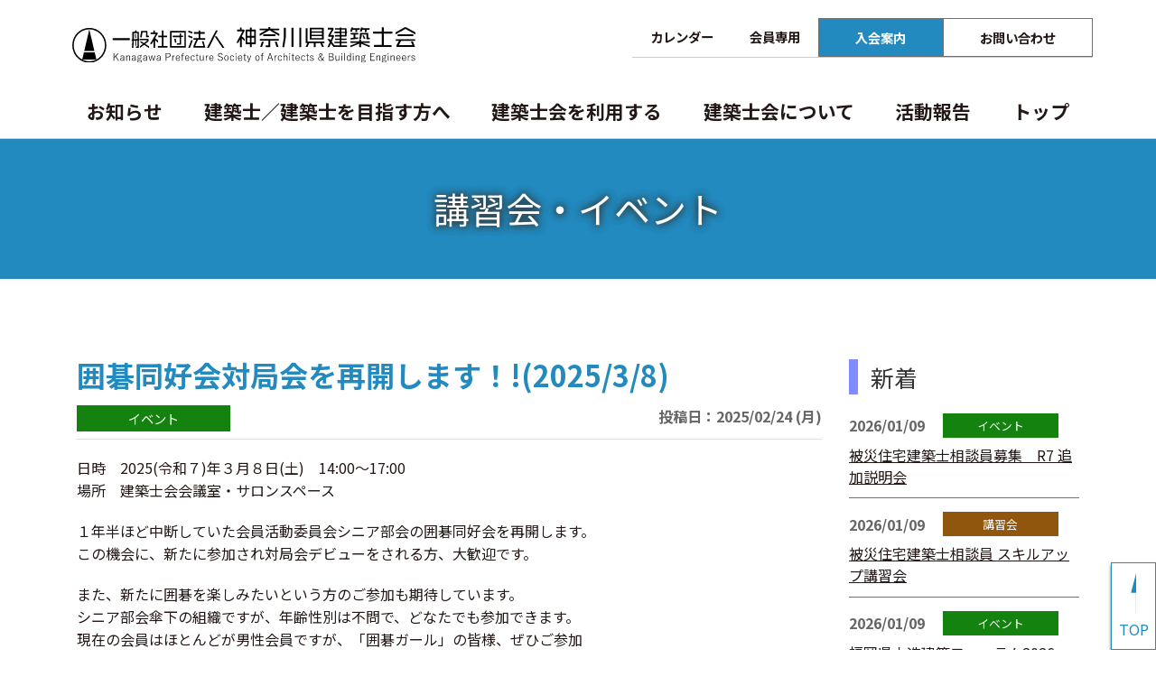

--- FILE ---
content_type: text/html; charset=UTF-8
request_url: https://www.kanagawa-kentikusikai.com/event/106.html
body_size: 17246
content:
<!DOCTYPE html>
<html lang="ja">
<head>
<meta charset="utf-8">
<title>囲碁同好会対局会を再開します！!(2025/3/8) (2025-02-24)｜講習会・イベント｜一般社団法人 神奈川県建築士会</title>

	
<meta content="index, follow" name="robots">
<meta content="日時　2025(令和７)年３月８日(土)　14:00～17:00場所　建築士会会議室・サロンスペース１年半ほど中断していた会員活動委員会シニア部会の囲碁同好会を再開します。この機会に、新たに参加され対局会デビューをされる方、大……" name="description">
<link href="./parts/css/site.css" media="screen" rel="stylesheet">
<link href="new.xml" rel="alternate" title="記事単体" type="application/rss+xml">
<link href="index_11.html" rel="contents">
<link href="107.html" rel="prev">
<link href="105.html" rel="next">
<!-- link rel="canonical" href="http:://www.example.com/sugu/webdir/106.html" -->
<!-- rel="canonical" を使う時は http からの URLになるように編集して下さい。 -->

<!-- meta content="2025-12-22T11:16:14+09:00" itemprop="dateModified" -->
<!-- meta content="2025-12-22T11:16:14+09:00" itemprop="datePublished" -->
<!-- 更新日情報（Ver. 6.0以降）。-->
<!-- 旧バージョンから情報を引き継いだ場合は、公開日（datePublished）に再構築日時または最初の編集日時が記録されます。 -->
<!-- タイムゾーン（+09:00）はサーバのタイムゾーンを設定して下さい。 -->



<meta name="robots" content="all">
<meta name="viewport" content="width=device-width, initial-scale=1">

<link rel="icon" href="../favicon.svg" sizes="any" type="image/svg+xml">

<meta property="og:image" content="../ogimg.jpg">
<meta property="og:image:alt" content="一般社団法人 神奈川県建築士会のロゴとイメージ">
<meta property="og:locale" content="ja_JP">
<meta property="og:type" content="article">

<link rel="preconnect" href="https://fonts.googleapis.com">
<link rel="preconnect" href="https://fonts.gstatic.com" crossorigin>
<link href="https://fonts.googleapis.com/css2?family=Noto+Sans+JP:wght@400;700&display=swap" rel="stylesheet">

<!--fontawesome-->
<script src="https://kit.fontawesome.com/9b550c6e45.js" crossorigin="anonymous" async></script>

<script type="module">
	document.documentElement.classList.remove('no-js');
	document.documentElement.classList.add('js');
</script>






<!--リセットカスタム-->
<link rel="stylesheet" type="text/css" href="../assets/css/reset.css" />

<!--母体-->
<link rel="stylesheet" type="text/css" href="../assets/css/default.css" />

<!--グローバルメニュー-->
<link rel="stylesheet" type="text/css" href="../assets/sitemenu/sitemenu.css">

<!--タブリスト-->
<link rel="stylesheet" type="text/css" href="../assets/css/tab-list.css">





<style>
</style>


</head>
<!-- 106 = 106.html -->
<body>



<div class="siteheader">
<header>
<div id="head">

	<div class="head-top flexbox f-sb fw">
		<a href="../" class="logo" title="トップページ"><img src="../assets/img/common/logo.svg" width="380" height="39" alt="一般社団法人 神奈川県建築士会ロゴ" /></a>

		<div class="head-link">
			<ul class="flexbox fw">
				<li><a href="../schedule/webcal.cgi" target="_blank">カレンダー</a></li>
				<li><a href="../membersonly/index.html">会員専用</a></li>
				<li><a href="../admission" class="btn-admission">入会案内</a></li>
				<li><a href="../contact" class="btn-contact">お問い合わせ</a></li>
			</ul>
		</div><!--head-link-->
	</div><!--head-top flexbox f-sb fw-->
	
	
<nav>
	<div id="navi-button" class="toggle"><div class="in"><span class="t1"></span><span class="t2"></span><span class="t3"></span></div></div>

	<div id="slideMenu">
		<div class="globalMenu">
			<ul class="flexbox f-sb fw">

				<li class="nv-1"><span>お知らせ</span>
					<div class="childMenu">
						<div class="menuList">
							<ul>
								<li><a href="../topics/">トピックス</a></li>
								<li><a href="../event/">講習会・イベント</a></li>
								<li><a href="../pickup">⾏政からのお知らせ</a></li>
								<li class="sp-only"><a href="../schedule/webcal.cgi" target="_blank">カレンダー</a></li>
							</ul>
						</div>
					</div><!-- childMenu -->
				</li>


				<li class="nv-2"><span>建築士／建築士を目指す方へ</span>
					<div class="childMenu">
						<div class="menuList">
							<ul>
								<li>
									<a href="../examination/">資格試験情報</a>
									<ul class="menu-grandchild">
										<li><a href="../examination/archi-1k.html">⼀級建築⼠試験について</a></li>
										<li><a href="../examination/archi-2kmk.html">ニ級・⽊造建築⼠試験について</a></li>
									</ul>
								</li>
								<li>
								<a href="../register/">資格の諸手続</a>
									<ul class="menu-grandchild">
										<li><a href="../register/procedure-1k.html">一級建築士の諸手続</a></li>
										<li><a href="../register/procedure-2kmk.html">二級・木造建築士の諸手続</a>
											<ul class="menu-grandchild">
												<li><a href="../register/2kmk-various.html">二級・木造免許の各手続</a></li>
												<li><a href="../register/2kmk-other.html">二級・木造の名簿の閲覧と登録</a></li>
											</ul>
										</li>
									</ul>
								</li>
							</ul>
						</div>
					</div><!-- childMenu -->
				</li>


				<li class="nv-3"><span>建築士会を利用する</span>
					<div class="childMenu">
						<div class="menuList">
							<ul>
								<li><a href="../order/index.html">書籍等の購⼊</a></li>
								<li><a href="../community/index.html">⽀部・委員会</a></li>
								<li><a href="../link/index.html">関連団体</a></li>
								<li><a href="../link/memberlist.html">賛助・特別会員</a></li>
								<li><a href="../search/index.html">建築士を探そう</a></li>
								<li><a href="../schedule/webcal.cgi" target="_blank">カレンダー</a></li>
								<li><a href="../cpd/index.html">CPD制度</a></li>
								<li><a href="../cpd/major.html">専攻建築士制度</a></li>
								<li><a href="../membersonly/index.html">会員専用</a></li>
								<li><a href="../kaiin/newsletter/index.html">会報誌SALON</a></li>
								</ul>
						</div>
					</div><!-- childMenu -->
				</li>


				<li class="nv-4"><span>建築⼠会について</span>
					<div class="childMenu">
						<div class="menuList">
								<ul>
									<li><a href="../outline/chairman.html">会長挨拶</a></li>
									<li><a href="../outline/index.html">概要</a></li>
									<li><a href="../outline/business.html">事業案内</a></li>
									<li><a href="../outline/history.html">沿革</a></li>
									<li><a href="../outline/organization.html">機構</a></li>
									<li><a href="../outline/officer.html">役員名簿</a></li>
									<li><a href="../outline/statute.html">定款</a></li>
									<li><a href="../community/index.html">⽀部・委員会</a></li>
								</ul>
						</div>
					</div><!-- childMenu -->
				</li>


				<li class="nv-6"><a href="../active/">活動報告</a></li>

				<li class="nv-6"><a href="../">トップ</a></li>

			</ul>
		</div><!--globalMenu-->
	</div><!--slideMenu-->

</nav>

</div><!--head-->
</header>
</div><!-- siteheader -->





<main>
	<h1 class="con-h1 h-news">講習会・イベント</h1>

<div class="inner-box">


<div class="container-fluid">


	<article>
	<div class=" row">

		<div class="body-area col-md-9">
		<h2>囲碁同好会対局会を再開します！!(2025/3/8)</h2>

			<div  class="flexbox fw f-sb ct-time">
				<span class="cat-label cat-event"></span>
				<time datetime="2025-02-24">投稿日：2025/02/24 (月)</time>
			</div>

			<div class="entry-text">
			<!--本文-->
			<p>日時　2025(令和７)年３月８日(土)　14:00～17:00<br>場所　建築士会会議室・サロンスペース</p><p>１年半ほど中断していた会員活動委員会シニア部会の囲碁同好会を再開します。<br>この機会に、新たに参加され対局会デビューをされる方、大歓迎です。</p><p>また、新たに囲碁を楽しみたいという方のご参加も期待しています。<br>シニア部会傘下の組織ですが、年齢性別は不問で、どなたでも参加できます。<br>現在の会員はほとんどが男性会員ですが、「囲碁ガール」の皆様、ぜひご参加<br>ください。</p><p>対局に必要な備品は用意されていますので、当日は14:00までに空身でお越し<br>ください。対局会終了後は懇親会も予定しています。そちらも振るってご参加<br>のほど。</p><p>連絡先　世話役　長田（おさだ）喜樹　メール :<a href="mailto:osada@ka2.so-net.ne.jp">osada@ka2.so-net.ne.jp</a></p><p>　</p>
			</div>

			<div>
			

			
			</div>

			<!-- カスタム項目（不要な場合削除して下さい） -->
<!--
			<div></div>
			<div></div>
			<div></div>
			<div></div>

			<div></div>
			<div></div>
			<div></div>
			<div></div>
			<div></div>
-->

		<div class="media-body-item">
		<div class="flexbox fw f-c ai-s">
		

		

		
		</div><!-- media-body-item -->
		</div><!-- flexbox -->

		<div class="media-body-item">
		<ul>
		<!-- 複数ファイル -->
		
		</ul>
		</div><!-- media-body-item -->


		<!-- 初期設定のページリンク ここから -->
		<div class="page-footer-link row">

			<div class="col-xs-6 col-md-6">
				<div class="btn-group">
				<a class="kiji-btn btn-default" href="107.html">‹ 次の記事へ</a>
				</div>
			</div>
			<div class="col-xs-6 col-md-6">
				<div class="btn-group pull-right">
				<a class="kiji-btn btn-default" href="105.html">前の記事へ ›</a>
				</div>
			</div>
			<div class="text-center col-xs-12 col-md-12">
				<div class="btn-group">
				<a class="kiji-btn btn-default" href="index.html">トップ一覧へ</a>
				<a class="kiji-btn btn-default" href="index_11.html">一覧へ</a>
				</div>
			</div>

		</div>
		<!-- 初期設定のページリンク ここまで -->

		</div><!-- /.col-md-9-->



		<div class="body-area col-md-3 side-list">
<h3 style="margin: 0 auto 1rem auto !important;">新着</h3>
		
<ul class="ruled interactive">


	<li class="">
		<time datetime="2026-01-09">2026/01/09</time>
		<span class="cat-label cat-event"></span>
		<span class="entry-subject"><a href="/event/223.html">被災住宅建築士相談員募集　R7 追加説明会</a></span>
	</li>

	<li class="">
		<time datetime="2026-01-09">2026/01/09</time>
		<span class="cat-label cat-seminar"></span>
		<span class="entry-subject"><a href="/event/222.html">被災住宅建築士相談員 スキルアップ講習会</a></span>
	</li>

	<li class="">
		<time datetime="2026-01-09">2026/01/09</time>
		<span class="cat-label cat-event"></span>
		<span class="entry-subject"><a href="/event/221.html">福岡県木造建築フォーラム2026</a></span>
	</li>

	<li class="">
		<time datetime="2026-01-09">2026/01/09</time>
		<span class="cat-label cat-event"></span>
		<span class="entry-subject"><a href="/event/220.html">スモールコンセッションプラットフォーム 第２回実践セミナー</a></span>
	</li>

	<li class="">
		<time datetime="2026-01-09">2026/01/09</time>
		<span class="cat-label cat-event"></span>
		<span class="entry-subject"><a href="/event/219.html">令和７年度 里山管理研修</a></span>
	</li>


</ul>
		</div><!-- /.col-md-3 -->

	</div><!-- /.row -->
	</article>


</div><!-- /.container-fluid -->



	</div><!--inner-box-->
</main>



<a href="#head" class="back-to-top">
	<img src="../assets/img/common/menu-arrow.svg" width="48" height="6" alt="ページの先頭へ">
	<span>TOP</span>
</a>


<footer>
<div id="area-footer">

	<div id="footer-nav">
		<div class="inner-box">
				<div class="flexbox fw f-sb">
					
					<div class="footer-list">
						<strong>お知らせ</strong>
						<ul>
							<li><a href="../topics/">トピックス</a></li>
							<li><a href="../event/">講習会・イベント</a></li>
							<li><a href="../pickup">⾏政からのお知らせ</a></li>
						</ul>
					</div><!--footer-list-->

					<div class="footer-list">
						<strong>建築士／建築士を目指す方へ</strong>
						<ul>
							<li><a href="../examination/">資格試験情報</a>
									<ul class="menu-grandchild">
										<li><a href="../examination/archi-1k.html">⼀級建築⼠試験について</a></li>
										<li><a href="../examination/archi-2kmk.html">ニ級・⽊造建築⼠試験について</a></li>
									</ul>
							<li><a href="register/">資格の諸手続</a>
								<ul>
										<li><a href="../register/procedure-1k.html">一級建築士の諸手続</a></li>
										<li><a href="../register/procedure-2kmk.html">二級・木造建築士の諸手続</a>
											<ul>
											<li><a href="../register/2kmk-various.html">二級・木造免許の各手続</a></li>
											<li><a href="../register/2kmk-other.html">二級・木造の名簿の閲覧と登録</a></li>
										</ul>
										</li>
									</ul>
								</li>
						</ul>
					</div><!--footer-list-->

					<div class="footer-list">
						<strong>建築士会を利用する</strong>
						<ul>
							<li><a href="../order/index.html">書籍等の購⼊</a></li>
							<li><a href="../community/index.html">⽀部・委員会</a></li>
							<li><a href="../link/index.html">関連団体</a></li>
							<li><a href="../link/memberlist.html">賛助・特別会員</a></li>
							<li><a href="../search/index.html">建築士を探そう</a></li>
							<li><a href="../schedule/webcal.cgi" target="_blank">カレンダー</a></li>
							<li><a href="../cpd/index.html">CPD制度</a></li>
							<li><a href="../cpd/major.html">専攻建築士制度</a></li>
							<li><a href="../membersonly/index.html">会員専用</a></li>
							<li><a href="../kaiin/newsletter/index.html">会報誌SALON</a></li>
						</ul>
					</div><!--footer-list-->

					<div class="footer-list">
						<strong>建築⼠会について</strong>
						<ul>
							<li><a href="../outline/chairman.html">会長挨拶</a></li>
							<li><a href="../outline/index.html">概要</a></li>
							<li><a href="../outline/business.html">事業案内</a></li>
							<li><a href="../outline/history.html">沿革</a></li>
							<li><a href="../outline/organization.html">機構</a></li>
							<li><a href="../outline/officer.html">役員名簿</a></li>
							<li><a href="../outline/statute.html">定款</a></li>
							<li><a href="../community/index.html">⽀部・委員会</a></li>
						</ul>
					</div><!--footer-list-->

					<div class="footer-list">
						<strong><a href="../active/">活動報告</a></strong>
					</div><!--footer-list-->


				</div><!--flexbox-->
		</div><!--inner-box-->
	</div><!--footer-nav-->


	<div class="footer-bottom">
		<div class="inner-box">
			
			<div class="flexbox fw f-sb bottom-link">
				<div class="flexbox fw">
				<a href="../admission/" class="btn-admission">入会案内</a>
				<a href="../contact/" class="btn-contact">お問い合わせ</a>
				</div><!--flexbox-->

				<ul class="flexbox fw">
					<li><a href="../terms/">WEBサイト利⽤規約</a></li>
					<li><a href="../terms/private.html">個人情報保護方針</a></li>
					<li><a href="../terms/moral.html">建築⼠会会員倫理規定</a></li>
				</ul>

			</div><!--flexbox-->

			<dl>
				<dt>⼀般社団法⼈ 神奈川県建築⼠会</dt>
				<dd>
				〒231-0011<br>
				横浜市中区太⽥町2-22 神奈川県建設会館 5階<br>
				TEL:045-201-1284<br>
				FAX:045-201-0784
				</dd>
			</dl>

		<small>&copy; 1998 Kanagawa Prefecture Society of Architects &amp; Building Engineers</small>

		</div><!--inner-box-->
	</div><!--footer-bottom-->

</div><!--area-footer-->
</footer>


<!--jquery-->
<script src="../assets/js/jquery-3.7.1.min.js" defer></script>
<!--スクロール-->
<script src="../assets/js/scroll.js" defer></script>
<!--サイトメニュー-->
<script src="../assets/sitemenu/sitemenu.js" defer></script>







<!--script src="https://code.jquery.com/jquery-3.5.1.min.js" integrity="sha256-9/aliU8dGd2tb6OSsuzixeV4y/faTqgFtohetphbbj0=" crossorigin="anonymous"></script-->
<script type="text/javascript" src="//lcns2.sugutsukaeru.jp/c803d429b782f84/6.0/a4b94adbcbff24406a11ec647abba536/js/jquery-lightbox-1_4_1-min.js"></script>
<script src="./parts/js/bootstrap-3_3_7-min.js" type="text/javascript"></script>
<script charset="UTF-8" src="./parts/js/site.js" type="text/javascript"></script>
<script type="text/javascript">
/* ページ固有の JavaScript はここへ */
$(document).ready(function(){
    /* ライトボックス */
    $('.image-link').lightbox({minSize: 480}); 
});
</script>

</body>
</html>


--- FILE ---
content_type: text/css
request_url: https://www.kanagawa-kentikusikai.com/event/parts/css/site.css
body_size: 3340
content:
@import "bootstrap-3_3_7-min.css";
@import "bootstrap-3_3_7-theme-min.css";
@import "common.css";
@import "jquery-lightbox.css";

/* サイトのデザイン指定をここへ指定 */

/* 短い一覧のスタイル */
/* 罫線 */
ul.ruled {
    list-style: none outside none;
    padding-left: 0;
    margin-top: 0;
    margin-left: 0;
}
.ruled li {
	/*
    border-bottom: 1px dotted #999;
	*/
	    border-bottom: 1px solid var(--kc_kanablue);
    padding: 0.3em 0;
}
/* 一番上（リストの上）の罫線 */
div.ruled {
    border-bottom: 1px dotted #999; /* 太さ、線種、色 */
}

/* 文字色・スタイル */
.listdate {
    color: gray;
}

.listlink a,
.listlink a:link
{
    color: #389ABE;
    text-decoration: none;
}
.listlink a:hover,
.listlink a:active
{
    text-decoration: underline;
}
.listlink a:visited
{
    color: #9A38BE;
}
/* 文字色・スタイル ここまで */

/* マウスオーバーでの背景色の設定 ここから */
	/*
.interactive li:hover{
    background-color: #f0f0f0;
}
*/
/* マウスオーバーで背景色を変更する時は、リンク文字の変更を止めておく */
.interactive .listlink a:hover,
.interactive .listlink a:active
{
    text-decoration: none;
}
/* マウスオーバーでの背景色の設定 ここまで */


/* 全一覧のスタイル */
.blog-entry {
	border-bottom: #dfdfdf solid 1px;
}
.blog-entry h3,
.blog-entry h2 {
	line-height: 1.5em;
	font-weight: normal;
/*
	line-height: 1em;
*/
}
.blog-entry p {
	margin: 0.8em auto 1.5em auto;
}
/* 全一覧の画像 */
.catch-image img {
	width: 150px;
	margin-bottom: 15px;
}

/* 記事ページの画像 */
.images-col img {
	margin-bottom: 20px;
	margin-right: 20px;
	width: 100%;
}

/* 記事ページの記事部分部分 */
.images-col, 
.body-area {
	margin-top: 1.8em;
}

/* 記事ページのフッタリンク調整 */
.page-footer-link {
	margin-top: 40px;
	margin-bottom: 20px;
}


.page-footer-link .kiji-btn {
    display: inline-block;
    padding: 6px 12px;
    margin-bottom: 0;
    text-align: center;
    white-space: nowrap;
    vertical-align: middle;
    touch-action: manipulation;
    cursor: pointer;
    user-select: none;
    border: 1px solid #dbdbdb;
    border-radius: 4px;
}


/* タブレット縦置き以下のサイズを想定 */
@media (max-width: 767px) {
	/* 指でスクロールできる幅を残す */
	body {
		margin-right: 30px;
	}
} /* max-width: 767px */

/* 画像の代りにファイルをアップロードしたときのアイコン表示 */
.filelink {
	padding-left: 20px;
	margin-right: 10px;
	background: url(../../icons/general.gif) no-repeat top left;
}
.doc {
	background-image: url(../../icons/doc.gif)
}
.pdf {
	background-image: url(../../icons/pdf.gif)
}
.ppt {
	background-image: url(../../icons/ppt.gif)
}
.txt {
	background-image: url(../../icons/txt.gif)
}
.xls {
	background-image: url(../../icons/xls.gif)
}
.zip {
	background-image: url(../../icons/zip.gif)
}


/* 20240403 yt
---------------------------------------*/

.media-heading a {
	color: var(--kc_kanablue) !important;
	text-decoration: underline !important;
}

time {
	font-weight: bold;
	color: #666;
}


--- FILE ---
content_type: text/css
request_url: https://www.kanagawa-kentikusikai.com/assets/css/default.css
body_size: 32223
content:
@charset "utf-8";

@page {
	size: auto;
	/*margin: 12.7mm 9.7mm;*/
}

/* 変数
---------------------------------------------------------------*/
:root {
	--kc_white: #ffffff;/* キーカラー 白*/
	--kc_kanablue: #228ABE;/* キーカラー 神奈川ブルー*/
	--kc_gray: #CCCCCC; /* キーカラー 灰*/
	--txt_cl_blk: #231815; /* 文字色 ほぼ黒*/
}


@media print {
	:root {
		--outer_frame: 960px !important;
	}

	body {
		font-family: 'メイリオ',Meiryo,'ヒラギノ角ゴ Pro W3','Hiragino Kaku Gothic Pro','ＭＳ Ｐゴシック',sans-serif;
		width: 100%;
		min-width:var(--outer_frame);
		-webkit-print-color-adjust:exact;/*-- 印刷時に背景色や背景画像の表示を強制---*/
		-webkit-filter:opacity(1);
		color-adjust: exact;
	}

	#mainvisual {
		position: relative;
    min-width: var(--outer_frame);
		margin: auto;
	}

	#mainvisual h1 {
		position: absolute;
		top: 35px !important;
		left: 0 !important;
		overflow: hidden;
    z-index: 1;
	}

  #mainvisual h1 img {
    width: 550px !important;
    height: auto;
  }

	#main-carousel {
	}
	
	.back-to-top {
		display: none;
	}
	
	
	.content-nav {
		position: static !important;
	}
}


/* common
---------------------------------------------------------------*/
html {
	font-size: calc(1em - 0rem); /* 16px */
}

body {
	font-family: 'Noto Sans JP', sans-serif;
	font-optical-sizing: auto;
	/*
	font-size: 100%;
	*/
	line-height:1.5;
	margin:0;
	padding:0;
	background: #fff;
	color: var(--txt_cl_blk);
}


a {
	/*
	display: inline-block;
	*/
	transition: all 0.2s linear;/*--アニメーション--*/
	color: var(--txt_cl_blk);
}

a img {
	display: inline-block;
}


button {
	transition: all 0.2s linear;/*--アニメーション--*/
}

/* hover 触れたとき
--------------------------------------*/
a:hover {
	filter: brightness(1.20); /* 明るくする */
	filter: alpha(opacity=75);
/*
	opacity:0.75;
    outline: 4px dashed;
*/
	box-shadow: 0 0 10px var(--kc_kanablue);
	color:var(--kc_kanablue);
	text-decoration:underline;
}

input:hover, button:hover {
/*
    outline: 4px dashed;
*/
	box-shadow: 0 0 10px var(--kc_kanablue);
}
/* focus フォーカスしたとき
--------------------------------------*/
:focus {
/*
	outline:4px dashed;
*/
	box-shadow:0 0 10px var(--kc_kanablue);
}


/* リンク先の判別
--------------------------------------*/
.btn {
	display: table;
	background: var(--kc_kanablue);
	border-radius: 10px;
	font-weight: bold;
	font-size: 1.2rem;
	color: #fff !important;
	padding: 10px 20px;
	margin: 1rem 0;
	text-decoration: none;
}

.btn::before {
	font: var(--fa-font-solid);
	content: "\f054";
	margin-right: 10px;
	font-size: 1.0rem;
}

/* safariでの崩れ対策
-------------------*/
.inner-box li .btn {
	display: -webkit-inline-box;
}

/* pdf
----------------------------------------*/
.content-box a[href$=".pdf"]:after,
.content-box-full a[href$=".pdf"]:after {
	content: "PDF";
	font-size: 0.9rem;
	padding: 2px 5px;
	background: #FFF;
	border: 1px solid #333;
	border-radius: 5px;
	margin-left: 10px;
	margin-right: 5px;
	color: var(--kc_kanablue);
}

/* word
----------------------------------------*/
.content-box a[href$=".doc"]:after,
.content-box-full a[href$=".doc"]:after,
.content-box a[href$=".docx"]:after,
.content-box-full a[href$=".docx"]:after {
	content: "Word";
	font-size: 0.9rem;
	padding: 2px 5px;
	background: #FFF;
	border: 1px solid #333;
	border-radius: 5px;
	margin-left: 10px;
	margin-right: 5px;
	color: var(--kc_kanablue);
}

/* excel
----------------------------------------*/
.content-box a[href$=".xls"]:after,
.content-box-full a[href$=".xls"]:after,
.content-box a[href$=".xlsx"]:after,
.content-box-full a[href$=".xlsx"]:after {
	content: "Excel";
	font-size: 0.9rem;
	padding: 2px 5px;
	background: #FFF;
	border: 1px solid #333;
	border-radius: 5px;
	margin-left: 10px;
	margin-right: 5px;
	color: var(--kc_kanablue);
}

/* 外部サイトリンクhttpとhttps
----------------------------------------*/
.content-box a[href^="https://"]:after,
.content-box-full a[href^="https://"]:after,
.content-box a[href^="http://"]:after,
.content-box-full a[href^="http://"]:after {
	font: var(--fa-font-solid);
	content: "\f08e";
	font-size: 0.9rem;
	padding: 2px 5px;
	background: #FFF;
	border: 1px solid #333;
	border-radius: 5px;
	margin-left: 10px;
	margin-right: 5px;
	color: var(--kc_kanablue);
}
/*
body:not(.toppage) a[href$=".pdf"]:after {
	content: "PDF";
	font-size: 0.9rem;
	padding: 2px 5px;
	background: #FFF;
	border: 1px solid #333;
	border-radius: 5px;
	margin-left: 10px;
	margin-right: 5px;
	color: var(--kc_kanablue);
}

body:not(.toppage) a[href^="https://"]:after {
	content: "外部s";
	font-size: 0.9rem;
	padding: 2px 5px;
	background: #FFF;
	border: 1px solid #333;
	border-radius: 5px;
	margin-left: 10px;
	margin-right: 5px;
}

body:not(.toppage) a[href^="http://"]:after {
	content: "外部";
	font-size: 0.9rem;
	padding: 2px 5px;
	background: #FFF;
	border: 1px solid #333;
	border-radius: 5px;
	margin-left: 10px;
	margin-right: 5px;
}
*/

p {
	margin-top:0;
	margin-bottom:20px;
	line-height:1.6;
	text-align: justify;
}

img {
	border:none;
	vertical-align:bottom;
}

/* ul,ol
---------------------------------------------------------------*/
ul {
}

ol {
}

li {
}

ul ul {
	padding-left: 1rem;
	margin-top: 0.5rem;
	margin-bottom: 0.5rem;
}

/* dl
---------------------------------------------------------------*/
dl {
}

dt {
	font-weight: bold;
	font-size: 1.2rem;
}

dd {
	margin:0 0 20px 0.5rem;
	border-bottom: 1px dashed #666;
	padding: 10px 0;
}


/* dlの横並び
-----------------------*/
.dl-list {
	width: 100%;
	border-bottom: 1px solid #ccc;
	margin-bottom: 2rem;
}

.dl-list dt {
	padding: 10px 15px;
	border-top: 1px solid #ccc;
}

.dl-list dd {
	padding: 10px 15px;
	margin:0 0 10px 0;
	border-bottom:none;
}

.dl-list dd ul, .dl-list dd ol {
	padding: 0 0 0 1.5rem;
}

/* sectionとartcle
-----------------------*/
section {
	padding: 15px 0; 
}

section:first-child {
	padding: 0 0 15px 0; 
}

artcle {
	padding: 10px 0; 
}
/*-----------------------*/



/* 表示と非表示制御
-----------------------*/
 .sp-only {
	display: none;
 }

@media screen and (max-width:428px) {
	 .pc-only {
		 display: none;
	 }
	 .sp-only {
		display: block;
	 }

 }


/* トップアップ
-----------------------*/
.back-to-top {
	cursor: pointer;
	position: fixed;
	right: 0px;
	bottom: 0px;
	display: block;
	width: 50px;
	padding: 30px 0px 10px 0px;
	color: var(--kc_kanablue);
	text-align: center;
	text-decoration: none;
	background: #fff;
	border:solid 1px var(--kc_kanablue);
	box-shadow: 0px 3px 3px #666;
	z-index: 10;
}

.back-to-top img {
	display: block;
	transform: rotate(-90deg);/* 回転 */
	margin: 0 0 25px 0;
	transition: all 0.2s linear;/*--アニメーション--*/
}

.back-to-top:active img {
	margin: 0 0 50px 0;
}

/* 枠
---------------------------------------------------------------*/

.inner-box {
	margin:0 auto;
}

.inner-box ul, .inner-box ol {
	margin:10px 0 20px 0;
	padding-left: 1.7rem;
}
.inner-box li {
	margin:10px 0 10px 0;
}

/* 2カラムのコンテンツ枠
------------------*/
	.content-box {
		margin-bottom: 3rem;
	}

.content-box a,.content-box-full a {
	color: var(--kc_kanablue);
}

/* 2カラムのナビ枠
------------------*/
	.content-nav strong {
		display: block;
		background: #eae2f9;
		padding: 10px 15px;
		font-size: 1.1rem;
		border-bottom: 2px solid #999;
	}

/* 1カラムのコンテンツ枠
------------------*/
	.content-box-full {
		width:100%;
		margin: 0 auto 3rem auto;
	}


/*インナーメニュー
--------------------------*/
.inner-menu {
	background: #fff;
}

.inner-menu ul {
	list-style: none;
	margin: 0;
	padding: 0;
	
}

.inner-menu ul li {
	margin: 0;
}

.inner-menu ul li a {
	position: relative;
	display: block;
	font-weight: bold;
	text-decoration: none;
	background: url("../img/common/menu-arrow.svg");
	background-repeat: no-repeat;
	background-position: 95% center;
	border-bottom: 2px solid #ccc;
	background-size: 86px 10px;
	padding: 14px 0 14px 10px;
	transition: all 200ms ease 0s;
}

.inner-menu ul li a:hover {
	background-position: right center;
}


.inner-menu ul li a::before {
    content: "";
    width: 0;
    height: 2px;
    position: absolute;
    background: var(--kc_kanablue);
    bottom: -2px;
    right: 0;
    transition: width 300ms
}

.inner-menu ul li a:hover::before {
    right: auto;
    left: 0;
    width: 100%;
}

.inner-menu ul li ul {
	/*
	margin-left: 2rem;
	*/
}


.bar {
	margin-bottom:10px;
}

#area-use .inner-box-more {
	margin-top: 50px;
	background: #fff;
	box-shadow: 0px 0px 10px #666;
}


/*注意喚起の枠
----------------------------------------*/
	.attention {
		border: double 5px #ccc;
		padding: 10px;
	}

	.attention .att-title {
		display: block;
		background: #b51515;
		color: #fff;
		padding: 5px 10px;
    margin-bottom: 10px;
	}


/*見出し
---------------------------------------------------------------*/
main h1 {
	text-align: center;
	color: #fff;
	background: var(--kc_kanablue);
	text-shadow: 0 0 10px #333, 0 0 10px #333;
}

h2 {
	color: var(--kc_kanablue);
	font-size: 2.0rem;
	/*
	font-size: calc( 48 / var(--root-fs) * 1rem );
	padding: 10px 0;
	*/
	font-weight: bold;
	margin-bottom: 1rem;
}

.toppage h2 {
	text-align: center;
	font-size: 2.5rem;
}


h3 {
	font-size: 1.6rem;
	color: #333;
	border-left: 10px solid #828bff;
	padding: 2px 10px 2px 14px;
	margin: 2.5rem auto 1rem auto;
}


h4 {
	font-size: 1.5rem;
	color: #333;
	border-left: 10px double #228ABE;
	padding-left: 13px;
}

h5 {
	font-size: 1.3rem;
	color: #333;
	/*
	background: #daddff;
	*/
	border-bottom: 2px solid #daddff;
	padding: 6px 0;
}

h6 {
	font-size: 1.2rem;
	color: #333;
	border-bottom: 2px dotted #999;
	padding: 6px 0;
}



/* flexbox
---------------------------------------------------------------*/
.flexbox {
	display:flex;
}

/*改行する
-----------------------------*/
.fw {
	flex-wrap: wrap;
}
  
/*子要素を両端 	要素間に均等なマージンを設定。
-----------------------------*/
.f-sb {
	justify-content: space-between;
}

/*外側と要素間に余白を設定。ただし、外側は要素間の半分の余白とする。
-----------------------------*/
.f-sa {
	justify-content:  space-around;	
}

/*子要素を中央
-----------------------------*/
.f-c {
	justify-content:  center;	
}

/*子要素を垂直方向の配置の先頭にまとめる、高さが各子要素の内容分になる
-----------------------------*/
.ai-s {
	align-items: start;
}

/*子要素を垂直方向の配置を中心にまとめる、高さが各子要素の内容分になる
-----------------------------*/
.ai-c {
	align-items: center;
}



/* 文字サイズ色
---------------------------------------------------------------*/

/* 整列
---------------------*/
.t-text-r {
	text-align:right;
}

.t-text-l {
	text-align:left;
}

.t-text-c {
	text-align:center;
}


/* サイズ
---------------------*/
.t-big1 {
	font-size: 1.2rem;
}

.t-big2 {
	font-size: 1.4rem;
}

.t-big3 {
	font-size: 1.6rem;
}

/* 色
---------------------*/
.red {
	color:#b51515;
}

.blue {
	color:#0033CC;
}

.orange {
	color:#FF9900;
}

.green {
	color:#99cc33;
}

table p {
	margin-bottom:0px;
}

.text-cap {
	display:inline-block;
	padding-left: 1em; /*1em（1文字）分、右に動かす*/
	text-indent: -1em; /*最初の行だけ1em（1文字）分、左に動かす*/
}

/* リスト
---------------------------------------------------------------*/
.list-kome {
	list-style: '※';
}


/* 画像などの簡単な位置制御 r=右 l=左
---------------------------------------------------------------*/
/* 画像やdiv用 */
.i-c {
	display:block;
	margin:0 auto;
}

/* 単体バナー制御
---------------------------------------------------------------*/
.sngl-bnr {
	display: block;
	margin: 0 auto 25px auto;
}

/* table
-----------------------------------------------------------------------------------*/
table {
	border-collapse:collapse;
	border:1px #999999 solid;
	outline:0;
	margin-bottom: 3rem;
}

th {
	border-left: 1px solid #999;
	border-bottom: 1px solid #999;
	padding: 0.2em 0.4em;
	background: #eae2f9;
}

td {
	border-left: 1px solid #999;
	border-bottom: 1px solid #999;
	padding: 0.4em 0.8em;
}


/* table 内制御
-----------------------------------------------------------------------------------*/

/* th td の中が空の時、斜め線を引く
------------------------------------------*/
tr > :empty,td > :empty {
	background-image: linear-gradient(to right top, transparent calc(50% - 0.5px), #999 50%, #999 calc(50% + 0.5px), transparent calc(50% + 1px)) !important;
}

table dl {
	margin: 15px 0;
}


table dd {
}


table .t-even {
}

.t-even tr:nth-child(even){
	background-color:#eee;
	color:black;
}



/* btn
------------------------------------------------------------ */
.btn-more {
	display: table;
	margin: 20px auto;
	padding: 15px 70px;
	text-align: center;
	text-decoration: none;
	color: #fff;
	font-weight: bold;
	background: #666 url("../img/common/icon-plus.svg");
	background-repeat: no-repeat;
	background-position: 90% center;
	background-size: 12px;
	border: 1px solid #666;
}

.btn-more:hover {
	/*
	color: #333;
	color: #ffcc00;
	background: #809BF0 url("../img/common/icon-plus.svg");
	background: #888888 url("../img/common/icon-plus.svg");
	background-repeat: no-repeat;
	border: 1px solid #666;
	*/
	color: #fff;
	background-position: 92% center;
	background-size: 20px;
}





	.btn-admission {
		text-align: center;
		color: #fff !important;
		font-weight: bold;
		background: var(--kc_kanablue);
		border:1px solid #707070;
	}
	
	.btn-admission:hover {
		color: #FFCC00 !important;
		border:1px solid var(--kc_kanablue);
	}

	.btn-contact {
		text-align: center;
		font-weight: bold;
		background: #fff;
		border:1px solid #707070;
	}

	.btn-contact:hover {
		border:1px solid var(--kc_kanablue);
	}


.btn-admission-core {
		display: table;
		margin: auto;
		padding: 10px 70px;
		text-align: center;
		text-decoration: none;
		color: #fff;
		font-weight: bold;
		font-size: 1.9rem;
		background: var(--kc_kanablue);
		border-radius: 40px;
}


.btn-admission-core:hover {
	color: #ffcc00;
}

/* head
------------------------------------------------------------ */
#head {
	background: #fff;
}

.head-top {
	margin: 15px auto 20px auto;
}

.logo {
	display: block;
	padding: 10px;
}

.head-link {
}

.head-link ul{
	font-size:0.9rem;
	list-style:none;
	margin: 0;
	padding: 0;
	border-bottom: 1px solid #ccc;
}

.head-link li {
	/*
	margin-left:7px;
	margin-right:7px;
	*/
}

.head-link li a {
	padding: 10px 20px;
	font-weight: bold;
	display: block;
}

.head-link li a:hover {
}

.head-link li .btn-admission {
	padding: 10px 40px;
}

.head-link li .btn-contact {
	padding: 10px 40px;
}


/* メインコンテンツ
------------------------------------------------------------ */

#mainvisual-cover {
	background: url("../img/page/bg-header-2.webp") no-repeat;
	background-position: center;
	background-size: cover;
	padding-bottom: 30px;
}

#mainvisual {
	position: relative;
}

	.sp-frame {
		display: block;
		margin: 30px auto 0 auto;
	}

	.sp-frame img {
		width: 100%;
		height: auto;
	}


/*------------------------------------------------------------ */


/* footer
------------------------------------------------------------ */

#area-footer {
	background: var(--kc_gray);
}

#area-footer ul {
	list-style-type: none;
	margin:  10px 0;
	padding: 0;
}

#area-footer ul ul {
	margin: 10px 0 10px 1rem;
}

#area-footer ul ul ul{
	margin: 10px 0 10px 1rem;
}


#area-footer li {
	padding: 5px 0;
	margin: 0;
}

.footer-list a {
	padding: 2px 5px;
}

.footer-nav {
}


.footer-bottom {
	background: #242222;
	color: #fff;
}

.footer-bottom li a {
	color: #fff;
	padding: 5px 8px;
}

.footer-bottom small {
	display: block;
	text-align: center;
	padding-top: 20px;
}

.bottom-link {
	border-bottom: 2px solid #fff;
	margin-bottom: 20px;
}
	
.bottom-link ul li a:hover {
	color: #FFCC00;
}




/* メインコンテンツ local
------------------------------------------------------------ */
.asset-content ul {
	list-style-type: circle;
	margin-left:20px;
}

#navi {
	width:210px;
}

#navi ul {
	padding-left:25px;
	list-style-image:url("../img/arrow.gif");
}


/* 建築⼠を⽬指す⽅へ
------------------------------------------------------------ */
#exam-info {
	background: url("../img/page/ss1611-0510.webp");
	background-repeat: no-repeat;
	background-position:center;
	background-size: cover;
}

#exam-info h2 {
	color: #fff;
}

#exam-info p {
	color: #fff;
}
	.exam-catch p {
		margin-top: 40px;
	}

#exam-info .inner-menu {
	box-shadow: 0px 0px 10px #000;
}


/* トップ入会
------------------------------------------------------------ */
#area-admission {
	background: rgba(233,246,249,1.0) url("../img/page/bg-admission-2.svg");
	background-repeat: no-repeat;
	background-position:center;
	background-size: cover;
	pointer-events: none;
	transition: all 0.2s linear;
}

.admission-core {
	background: rgba(233,246,249,0.8);
	padding: 10px;
}

.admission-core p {
	margin: 30px auto;
}
.btn-admission-core {
	pointer-events: auto;
}

#area-admission:hover {
	filter: contrast(1.4); /* 明暗操作 */
}

/* トップ利用する
------------------------------------------------------------ */

#area-use .inner-box {
	padding: 60px 0 0 0;
}


#area-banner .inner-box {
	padding: 0 0 60px 0;
}


/* 活動報告
------------------------------------------------------------ */
#area-active {
	background: #FFFDCB;
}

.active-entry a {
	width: calc((100% / 4) - 20px);
	background: #fff;
	text-decoration: none;
	font-size: 0.9rem;
	margin-bottom: 40px;
	padding-bottom: 10px;
	box-shadow: 0px 0px 5px #333;
	border:1px solid #ccc;
}

.active-entry a:hover {
	border:1px solid #DADAF1;
	box-shadow: 0 0 10px var(--kc_kanablue);
}

.active-entry a strong {
	display: block;
	background: #312727;
	color: #fff;
	padding: 10px;
	margin-bottom: 10px;
}

.active-entry a time {
	font-weight: bold;
	padding:5px 10px;
}

.active-entry a p {
	padding:5px 10px;
}

.entry-img {
}

.entry-img img{
    display: block;
    object-fit: cover;
    width: 100%;
    height: 164px;
}



/* 会について
------------------------------------------------------------ */
#area-overview {
	background: url("../img/page/bg-overview-2.webp");
	background-repeat: no-repeat;
	background-position:top center;
	background-size: cover;
}

#area-overview h2 {
	color: #fff;
}


.overview-block {
	padding-top: 30px;
}

.overview-block a {
	background: #fff;
	text-align: center;
	text-decoration: none;
	font-weight: bold;
	padding-bottom: 10px;
	box-shadow: 0px 0px 10px #000,0px 0px 10px #000;
}


.ov-img {
	margin-bottom: 10px;
}

.ov-img img {
    display: block;
    object-fit: cover;
    width: 100%;
}


/*-- 会長挨拶 --*/
.chairman-bnr {
	/*
	padding: 10px;
	*/
	color: #000000;
	border: 2px solid #003399;
	background: #fff;
	box-shadow: 0px 0px 10px #000;
	text-decoration: none;
}

.chairman-bnr .ov-img {
	margin: 0;
}

.chairman-bnr-name {
}
.chairman-bnr-name p {
	width: 100%;
	text-align: center;
	margin: auto;
}

.chairman-bnr-name p span {
	display: block;
}

/* タブレット・スマホ
-----------------------------------------------------------------------------------*/
@media only screen and (max-width: 768px) {
	:root {
		--outer_frame: 100%;
	}


html {
	min-width: 320px;
	font-size: calc(1em - 0.125rem); /* 16px - 2px = 14px */
}
	
/*見出し
---------------------------------------------------------------*/
main h1 {
	font-size: 2.0rem;
	padding: 30px 15px;
}	
	
h2 {
	font-size: 1.7rem;
}

.content-box h2:nth-child(n+2), .content-box-full h2:nth-child(n+2)  {
	margin-top: 3rem;
}

h3 {
	font-size: 1.2rem;
}


h4 {
}

h5 {
}

h6 {
}

h3,h4,h5,h6 {
	margin: 2.5rem auto 1rem auto;
}


	#head {
		padding: 1px 0;
		min-height: 62px;

	}

	
	.head-top {
		width: 100%;
		min-height: 62px;
		padding: 10px 20px;
		background: #FFF;
		margin: 0;
	}
	
	.logo {
		max-width: 75%;
		width: calc(100% - 100px);
		padding: 5px 0;
	}

	.logo img {
		width: 100%;
		height: auto;
	}
	
	.head-link {
		display: none;
	}

	

	#mainvisual {
		height: 380px;
	}

	#mainvisual h1 {
		position: absolute;
		top: 20px;
		left: 0;
		overflow: hidden;
		z-index: 1;
    width: 50%;
    height: auto;
	}

	/*
	#mainvisual h1 img {
		max-width: 300px;
		height: auto;
	}
*/
	
	.sp-frame {
		width: 80%;
		margin: 20px auto 0 auto;
	}

	.inner-box {
		padding: 20px 10px;
	}
	


	.foot-link ul {
		border-top: 1px solid #666;
	}

	.foot-link li a {
		display: block;
		padding: 10px;
		border-bottom: 1px solid #666;
	}

	.content-box, .content-nav {
		width: 100%;
	}

	.inner-menu ul li a {
		padding-right: 5rem;
		font-size: 1.2rem;
		background-size: 65px 7px;
		padding: 10px 65px 10px 10px;
	}

	.inner-menu ul li ul li a{
		padding-left: 1.5rem;
		font-size: 1.0rem;
	}

	.inner-menu ul li ul li ul li a{
		padding-left: 2.5rem;
	}

	
	
	#exam-info .inner-menu {
		width: 90%;
		padding: 10px 20px 20px 20px;
		margin: 20px auto 20px auto;
	}

	.exam-catch {
		width: 90%;
		margin: auto;
	}

	
	
		#area-use {
		background: url("../img/page/bg-use-2-sp.webp");
		background-repeat: no-repeat;
		background-position:top center;
		background-size: contain;
	}


	#area-use {
		background-size: cover;
		padding: 20px 10px 60px 10px;
	}

	#area-use .inner-box {
		padding: 0;
	}

	#area-use .inner-menu {
		width: calc((100% / 2) - 15px);
	}

	#area-use .inner-box-more {
		padding: 20px 20px 50px 20px;
	}


	#area-banner .inner-box {
		padding: 60px 10px 45px 10px;
	}

	
	.banner-box {
		margin: 10px auto 0 auto;
	}
	.banner-box .flexbox:nth-of-type(1) {
		margin-bottom: 20px;
	}

	.banner-box .flexbox:nth-of-type(1) a {
		width: calc((100% / 2) - 10px);
	}

	.banner-box .flexbox:nth-of-type(2) a {
		width: calc((100% / 3) - 10px);
	}
		
	
	

	#area-advert {
		
	}

	#area-advert .flexbox a {
		width: calc((100% / 2) - 15px);
		margin: 15px auto;
	}


	#area-admission {
			padding: 80px 20px 40px 20px;
	}
	.admission-core {
	}

	.active-entry-cover {
		padding: 0 30px;
		margin: 0 -10px;
		overflow-y: scroll;
	}

	.active-entry {
		width: 1140px
	}


	.overview-block {
		padding: 5px;
	}

	.overview-block a {
		width: calc((100% / 3) - 15px);
		min-width: calc((100% / 2) - 15px);
		font-size: 1.2rem;
		margin-bottom: 20px;
	}

	.ov-img img {
			height: 88px;
	}

	
/*-- 会長挨拶 --*/
	.chairman-bnr {
		width: 60%;
		margin: 1rem auto 2rem auto;
	}

	.chairman-bnr .ov-img {
		width: 40%;
	}
	
	.chairman-bnr > .ov-img img {
		height: 120px;
		object-position: 0% 25%;
	}
	
	.chairman-bnr .chairman-bnr-name {
		width: 60%;
	}
	
	.chairman-bnr-name p span:nth-child(1) {
		font-size: 1.3rem;
	}

	.chairman-bnr-name p span:nth-child(2) {
		font-size: 2.0rem;
	}

	
	
	.footer-list {
		width: calc(100% / 2);
		margin: 15px 0;
		padding-left: 5px;
	}


	.bottom-link {
		padding: 20px 0;
	}

	.bottom-link .flexbox {
		width: 100%;
		
	}

	.btn-admission, .btn-contact {
		width: calc((100% / 2) - 20px);
		display: block;
		margin: 0 10px 20px 10px;
		padding: 20px;
	}

	.bottom-link .flexbox li {
		width: 100%;
		
	}
}

@keyframes showAni {
	0% {
		opacity: 0;
	}
	100% {
		opacity: 1;
	}
}

@keyframes hideAni {
	0% {
		opacity: 1;
		z-index: 1;
	}
	100% {
		opacity: 0;
		z-index: -1;
	}
}

/* スマホ
-----------------------------------------------------------------------------------*/
@media only screen and (max-width: 428px) {

	#head {
		padding: 1px 0;
	}

	.logo {
		max-width: 80%;
		width: calc(100% - 60px);
	}

	.nav-toggle-button {
	}
	
	
	.inner-menu ul li a {
		background-size: 35px auto;
		padding: 10px 38px 10px 0px;
	}
	.inner-menu ul li ul li a {
		padding-left: 1.1rem;
	}

	.inner-menu ul li ul li ul li a {
		padding-left: 2.0rem;
	}


	#mainvisual h1 {
		position: absolute;
		top: 20px;
		left: 0;
		overflow: hidden;
		z-index: 1;
    width: 70%;
    height: auto;
	}

/*	
	#exam-info .inner-menu, #area-use .inner-menu, .inner-menu {
		width: 100%;
	}
*/

/*	
	#newsbox li a {
		display: grid;
	}
*/

	.exam-catch {
		width: 100%;
		margin: auto;
	}
	
	#area-banner .inner-box {
		padding: 40px 10px 30px 10px;
	}

	.banner-box {
		margin: 0 auto 0 auto;
	}

	.banner-box .flexbox:nth-of-type(1) {
		margin-bottom: 0;
	}

	.banner-box .flexbox:nth-of-type(1) a {
		width: 80%;
		margin:0 auto 20px auto;
	}

	.banner-box .flexbox:nth-of-type(2) a {
		width: 70%;
		margin: 10px auto;
	}

	
	
	.overview-block a {
		width: calc((100% / 2) - 10px);
		font-size: 1.2rem;
		margin-bottom: 20px;
	}

	#area-advert .flexbox a {
		width: 80%;
		margin: 10px auto;
	}

	#area-use .t-text-c, 	#area-overview .t-text-c {
		text-align: justify !important;
	}

	#area-use .inner-menu ul li a {
		padding: 10px 0px 10px 0px;
		background-position: 95% 86%;
	}

	
	/*-- 会長挨拶 --*/
	.chairman-bnr {
		width: 100%;
		margin: 1rem auto 2rem auto;
	}


	.footer-list {
		/*
		width: 80%;
		margin: 0 auto 40px auto;
		*/
	}
/*	
	.btn-admission, .btn-contact {
		width: 100%;
		display: block;
		margin: 0 auto 30px auto;
		padding: 20px;
	}
*/
	
}


/* PC 印刷
-----------------------------------------------------------------------------------*/
@media only screen and (min-width: 768px), print {
	:root {
		--outer_frame: 1140px;
	}

	body {
		width: 100%;
		min-width: var(--outer_frame);
	}

	/* 見出し
	-------------------------------------- */
	main h1 {
		font-size: 2.5rem;
		padding: 60px 0;
	}
	
	.content-box h2:nth-of-type(n+2), .content-box-full h2:nth-of-type(n+2) {
		margin-top: 5rem;
	}

	h3,h4,h5,h6 {
		margin: 3rem auto 1rem auto;
	}


	.head-top {
		width:var(--outer_frame);
		margin: 0px auto 0px auto;
		padding: 20px 0px 6px 0px;
		/*
		padding-top: 20px;
		margin: 40px auto 30px auto;
		*/
	}

	#head {
		/*
		padding: 20px 0;
		*/
		height: 153px;

	}

	
	.logo img{
		width: 380px;
		height: auto;
	}	


/* メインコンテンツ
-------------------------------------- */
	.inner-menu {
		/*
		width: 46%;
		width: 440px;
		*/
	}

	.inner-menu ul li a {
		font-size: 1.5rem;
	}

	.inner-menu ul li ul li a {
		padding-left: 2rem;
		font-size: 1.2rem;
	}

	.inner-menu ul li ul li ul li a {
		padding: 12px 75px 12px 3.0rem;
		font-size: 1.1rem;
	}

	#mainvisual-cover {
	}

	#mainvisual {
		height: 653px;
	}

	#mainvisual h1 {
		position: absolute;
		top: 50px;
		left: calc(50% - 650px);
		overflow: hidden;
		z-index: 1;
	}

	#mainvisual h1 img {
		width: 700px;
		height: auto;
	}

	.sp-frame {
		width: 600px;
		margin: 50px auto 0 auto;
	}


	.inner-box{
		width:var(--outer_frame);
		padding: 60px 0;
	}

	.inner-box-more {
		padding: 30px 90px 60px 90px;
	}

		#area-use .inner-box .inner-box-more .flexbox .inner-menu {
			width: 46%;
	}
	
	#area-use {
	background: url("../img/page/bg-use-2.webp");
	background-repeat: no-repeat;
	background-position:top center;
	background-size: contain;
}
	
	/*-- 会長挨拶 --*/
	.chairman-bnr {
		width: 550px;
		margin: 3rem auto 2rem auto;
	}

	.chairman-bnr .ov-img {
		width: 200px;
	}
	
	.chairman-bnr > .ov-img img {
		object-position: 0px -20px;
	}
	
	.chairman-bnr .chairman-bnr-name {
		width: 350px;
	}
	
	.chairman-bnr-name p span:nth-child(1) {
		font-size: 1.8rem;
	}

	.chairman-bnr-name p span:nth-child(2) {
		font-size: 2.5rem;
	}

	/* dlの横並び
	-----------------------*/
	.dl-list {
		display: flex;
		flex-wrap: wrap;
		width: 100%;
		border-bottom: 1px solid #ccc;
	}

	.dl-list dt {
		width: 30%;
		margin:0 0 20px 0;
}

	.dl-list dd {
		width: 70%;
		border-top: 1px solid #ccc;
	}


	
	/* 2カラム
	----------------------------- */
	.content-box {
		width: 65%;
		order: 2;
	}

	.content-nav {
		position: sticky;
		top:153px;
		width: 30%;
		order: 1;
	}

	.content-nav .inner-menu ul li a {
		background-size: 60px;
		padding: 12px 80px 12px 10px;
		font-size: 1.1rem;
	}

	.content-nav .inner-menu ul li ul li a {
		padding: 12px 80px 12px 1.7rem;
		font-size: 1.0rem;
	}

	.content-nav .inner-menu ul li ul li ul li a {
		padding: 12px 75px 12px 2.5rem;
	}

	/* ハンバーガー
	----------------------------- */
	.hamburger-nav {
		display: none;
	}

	
	/* 半分
	----------------------------- */
	.harf {
		width: 46%;
	}
	
	/* menu-list
	------------------------------------------------------------ */
	#menu-list {
		margin: 25px auto 5px auto;
		width:var(--outer_frame);
	}

	#menu-list ul {
		display:flex;
		justify-content: space-around;
		/*
		width:var(--outer_frame);
		*/
		list-style-type: none;
		margin: 0 auto;
		padding: 0;
		line-height: 1.3;
	}

	#menu-list li {
		/*
		display: grid;
		width: calc(100% / 4);
		*/
		box-sizing: border-box;
	}

	#menu-list li a, #menu-list li span {
		display: grid;
		font-size: 1.3rem;
		font-weight: bold;
		text-decoration: none;
		text-align: center;
		padding: 8px 16px;
		align-items: center;
		transition: all 0.3s;
	}

	#menu-list li a:hover, #menu-list li span:hover {
		color:var(--kc_kanablue);
		text-decoration: underline;
	}
	

	.foot-link ul {
		display: flex;
		flex-wrap: wrap;
		justify-content: space-around;
	}

	.bottom-link {
		padding-bottom: 40px;
	}

	.bottom-link .btn-admission {
		margin-right: 40px;
	}
	
	.btn-admission, .btn-contact {
		padding: 20px 60px;
	}

	.btn-contact:hover {
		border:1px solid var(--kc_kanablue);
	}

	.bottom-link li:nth-of-type(2) {
		margin: 10px 15px;
	}
	
	
	#exam-info {
		
	}
	
	.exam-catch {
		/*
		width: 405px;
		*/
		width: 35.5%;
	}

	
	#exam-info .inner-menu {
		/*
		width: 638px;
		*/
		width: 56%;
		padding: 40px;
		margin-top: 30px;
	}

	
	
	.admission-core {
		width: 480px;
		margin: 60px auto 20px auto;
	}

	
	.banner-box {
		width: 960px;
		margin: 60px auto 0 auto;
	}
	.banner-box .flexbox:nth-of-type(1) {
		margin-bottom: 40px;
	}

	.banner-box .flexbox:nth-of-type(1) a {
		width: 460px;
	}

	.banner-box .flexbox:nth-of-type(2) a {
		width: 300px;
	}
	
	
	.active-entry a{
		width: calc((100% / 4) - 20px);
		font-size: 0.9rem;
		margin-bottom: 40px;
	}

	.overview-block a {
		width: calc((100% / 3) - 30px);
		font-size: 1.5rem;
		margin-bottom: 40px;
	}

	.ov-img img {
			height: 200px;
	}

	#area-advert .flexbox a {
		width: calc((100% / 3) - 30px);
	}
	


}



--- FILE ---
content_type: text/css
request_url: https://www.kanagawa-kentikusikai.com/assets/sitemenu/sitemenu.css
body_size: 9692
content:
@charset "UTF-8";
/* CSS Document */


/* 印刷時の制御 -------------------- */
@media print {
	.siteheader {
		position: static !important;
	}
	
	
	.siteheader header nav .globalMenu > ul > li > a, .siteheader header nav .globalMenu > ul > li > span {
		font-size: 1.0rem !important;
	}

	.childMenu {
		display: none;
	}
	.menuList {
		display: none;
	}
	
}


/* メニューヘッダの固定 -------------------- */
.siteheader {
	position: sticky;
	/*
	position: fixed;
	*/
	top: 0;
	width: 100%;
	z-index: 9999;
	border-bottom: 1px solid #ccc;
}


/* 展開時 スクロール防止用 封印中--------------------
body.spmenu-open {
	width: 100%;
	height: 100%;
	position: fixed;
	overscroll-behavior: none;
}

 */



/* タブレット用 -------------------- */
@media screen and (max-width:768px) {
	.toggle {
		display:none;
	}

	#slideMenu {
		pointer-events:auto;
		opacity:0;
	}

	/* TOGGLE */
	.toggle {
		width:48px;
		height:48px;
		padding:8px 10px;
		cursor:pointer;
		display:none;
		background:#336699;
		background-size: 100% auto;
		box-sizing: border-box;
		pointer-events:all;
		position: relative;
		position: absolute;
		top:20px;
		right:20px;
	}


	.toggle::before {
		content:"MENU";
		width:100%;
		color:#FFF;
		text-align: center;
		font-size:10px;
		line-height:110%;
		position: absolute;
		bottom:4px;
		left:0;
		transform: scale(0.8,0.8);
	}


	.toggle .in {
		padding:0 0 8px;
		box-sizing: border-box;
	}


	.toggle span {
		display:block;
		width:100%;
		height:3px;
		background:#FFF;
	}

	.toggle span.t2 {
		margin:6px 0;
	}


	.toggle {
		display:block;
	}

	.toggle, .toggle span {
		transition:all 0.4s cubic-bezier(0.42, 0.02, 0.33, 1.05);
	}

	.spmenu-open .toggle span.t2 {
		opacity:0;
	}

	.spmenu-open .toggle {}
	.spmenu-open .toggle span.t1 {
		transform: translate(0px, 9px) rotate(135deg);
	}

	.spmenu-open .toggle span.t3 {
		transform: translate(0px, -9px) rotate(-135deg);
	}

	#slideMenu {
		width:100%;
		height:100vh;
		display:block;
		overflow:hidden;
		background-color:rgba(255,255,255,0.96);
		opacity:0;
		box-sizing:border-box;
		position:relative;
		position: fixed;
		top:auto;
		left:0;
		z-index:1000;
		pointer-events:none;
		border-top: 1px solid #999;
	}

}


@media screen and (max-width:767px){
	/* header --------------------*/
	.toggle {
		width:44px;
		height:44px;
		padding:8px 10px;
		top:10px;
		right:20px;
	}


	.toggle span.t2 {
		margin:5px 0; 
	}

	.spmenu-open .toggle span.t1 {
		transform: translate(0px, 8px) rotate(135deg);
	}

	.spmenu-open .toggle span.t3 {
		transform: translate(0px, -8px) rotate(-135deg);
	}

	#slideMenu {
		height:calc(100% - 64px);
		top:63px;
	}

}












/* PCだけ ++++++++++++++++++++ */
@media screen and (min-width:768px), print {
	/* header --------------------*/
	.siteheader {}
	.siteheader header nav .globalMenu {
		width:var(--outer_frame);
		display: block;
		box-sizing: border-box;
		position: absolute;
		top:85px;
		left:50%;
		transform:translateX(-50%);
		z-index: 5000;
		background: #fff;
	}

	.siteheader header nav .globalMenu > ul {
		/*
		height:66px;
		padding:0 20px;
		*/
		padding:15px 10px 1px 10px;
		margin: 0;
		background-color: #FFF;
		box-sizing: border-box;
		list-style-type: none;
	}


	.siteheader header nav .globalMenu > ul > li {}

	.siteheader header nav .globalMenu > ul > li > a, .siteheader header nav .globalMenu > ul > li > span {
		/*
		overflow: hidden;
		*/
		display: grid;
		font-size: 1.3rem;
    font-weight: bold;
    text-decoration: none;
    text-align: center;
    padding: 8px 16px;
    align-items: center;
    transition: all 0.3s;
	}

	.siteheader header nav .globalMenu > ul > li > span {
			cursor: default;
	}

	
	.siteheader header nav .globalMenu > ul > li > a:hover {
		color: var(--kc_kanablue);
    text-decoration: underline;
	}

	.siteheader header nav .globalMenu > ul > li > span:hover {
		color: var(--kc_kanablue);
    text-decoration: underline;
		background: #f0f8ff;
		
	}

	nav {
		pointer-events: none;
	}
	
	.siteheader header nav .globalMenu > ul > li {
		pointer-events: auto;
	}
	
	nav:hover {
		background-color: rgba(0,0,0,0.7);
		height: 100vh;
		pointer-events: none;
		transition: background-color .6s;
	}
	
	.siteheader header nav .globalMenu > ul > li > a > span {}
	.siteheader header nav .globalMenu > ul > li .childMenu {
		width:100%;
		height:0;
		display: block;
		overflow: hidden;
		background-color:rgba(252,252,252,0.96);
		box-sizing: border-box;
		position: absolute;
		top:63px;
		left:0;
		z-index: 4000;
		transition:all 0.3s ease;
	}


	/* childMenuの背景 --------------------*/
	.siteheader header nav .globalMenu > ul > li:hover .childMenu {
		/*
		height:auto;
		*/
		height:370px;
		z-index: 4100;
		box-shadow: 0px 5px 5px rgba(0,0,0,0.5);
	}


	.siteheader header nav .globalMenu > ul > li .childMenu .menuList {
		width:100%;
		padding:20px;
		display: block;
		overflow: hidden;
	}

	.siteheader header nav .globalMenu > ul > li .childMenu .menuList ul {
		width:100%;
		margin:auto;
		box-sizing: border-box;
		list-style: none;
	}

	
	.childMenu ul {
		display: flex;
		justify-content: flex-start;
		flex-wrap: wrap;
	}
	
	.childMenu ul li {
		padding: 0 15px;
		width: calc(100% / 3);
	}

	.childMenu ul li ul li{
		padding: 0 !important;
		width: 100% !important;
	}


	.siteheader header nav .globalMenu > ul > li .childMenu .menuList ul:last-of-type {
		margin-bottom:0;
	}


	.siteheader header nav .globalMenu > ul > li .childMenu .menuList ul li {}
	.siteheader header nav .globalMenu > ul > li .childMenu .menuList ul li a {
		width:100%;
		padding:0 3px;
		display: block;
		overflow: hidden;
		text-decoration: none;
		box-sizing: border-box;
	}

}







/* タブレット−1 ++++++++++++++++++++ */
@media screen and (max-width:767px){
	/* header[tab01] --------------------*/
	.siteheader {
		/*
		height:94px;
		*/
		}

	.siteheader header nav {}

	.siteheader header nav .globalMenu {
		width:100%;
		height:100%;
		margin:0;
		padding: 20px 40px 60px 40px;
		display: block;
		overflow-y:scroll;
		box-sizing: border-box;
		overscroll-behavior: none;/*-- 展開時のbodyスクロール防止 --*/
	}

	.siteheader header nav .globalMenu > ul {
		width:100%;
		/*
		max-width:680px;
		*/
		margin:0 auto;
		padding: 0;
		display: block;
		overflow: hidden;
		box-sizing: border-box;
	}


	.siteheader header nav .globalMenu > ul > li {
		width:100%;
		margin:0 0 24px;
		display: block;
		overflow: hidden;
		box-sizing: border-box;
	}

	.siteheader header nav .globalMenu > ul > li span {
		display: block;
		font-size: 1.1rem;
		font-weight: bold;
		background: #eae2f9;
		padding: 10px 15px;
		border-bottom: 2px solid #999;
	}
	
	
	
	
	.siteheader header nav .globalMenu > ul > li > a {
		position: relative;
	display: block;
	font-weight: bold;
	text-decoration: none;
	background: #eae2f9 url("../img/common/menu-arrow.svg");
	background-repeat: no-repeat;
	background-position: 95% center;
	border-bottom: 2px solid #999;
	background-size: 56px;
	padding: 10px 0 10px 15px;
	transition: all 200ms ease 0s;
		font-size: 1.1rem;
}

.siteheader header nav .globalMenu > ul > li > a::before {
		content: "";
		width: 0;
		height: 2px;
		position: absolute;
		background: var(--kc_kanablue);
		bottom: -2px;
		right: 0;
		transition: width 300ms;
}

.siteheader header nav .globalMenu > ul > li > a:hover {
  background-position: right center;
}

.siteheader header nav .globalMenu > ul > li > a:hover::before {
  right: auto;
  left: 0;
  width: 100%;
}



	.siteheader header nav .globalMenu > ul > li .childMenu {

	}
	
	
	.siteheader header nav .globalMenu > ul > li .childMenu .menuList {
		display: block;
		overflow: hidden;
		box-sizing: border-box;
	}

	.siteheader header nav .globalMenu > ul > li .childMenu .menuList ul {
		width:100%;
	}


	.siteheader header nav .globalMenu > ul > li .childMenu .menuList ul:last-of-type {
		margin-bottom:0;
	}


	.siteheader header nav .globalMenu > ul > li .childMenu .menuList ul li {
		margin:0;
		display: block;
		overflow: hidden;
	}


	.siteheader header nav .globalMenu > ul > li .childMenu .menuList ul li a {
		font-size: 1.1rem;
	}
	
	.menu-grandchild {
		margin-top: 0;
	}
	
	.menu-grandchild li a {
		font-size: 1.0rem !important;
	}
}


.siteheader header nav .globalMenu > ul > li .childMenu .menuList ul li a {
	position: relative;
	display: block;
	font-weight: bold;
	text-decoration: none;
	background: url("../img/common/menu-arrow.svg");
	background-repeat: no-repeat;
	background-position: 95% center;
	border-bottom: 2px solid #ccc;
	background-size: 56px;
	padding: 14px 0 14px 10px;
	transition: all 200ms ease 0s;
}

.siteheader header nav .globalMenu > ul > li .childMenu .menuList ul li a::before {
		content: "";
		width: 0;
		height: 2px;
		position: absolute;
		background: var(--kc_kanablue);
		bottom: -2px;
		right: 0;
		transition: width 300ms;
}

.siteheader header nav .globalMenu > ul > li .childMenu .menuList ul li a:hover {
  background-position: right center;
}

.siteheader header nav .globalMenu > ul > li .childMenu .menuList ul li a:hover::before {
  right: auto;
  left: 0;
  width: 100%;
}




--- FILE ---
content_type: text/css
request_url: https://www.kanagawa-kentikusikai.com/assets/css/tab-list.css
body_size: 7471
content:
.side-list .ruled li.side-list .ruled li.side-list .ruled li.box-tab {
  display: grid;
  gap: 8px;
  position: relative;
  min-width: 150px;
  width: 100%;
}

[role="tablist"] {
	/*
  background: #ccc;
  background-blend-mode: luminosity, color-burn;
	*/
  display: grid;
  grid-template-columns: 1fr 1fr 1fr;
  gap: 4px;
}

button[role="tab"] {
  background: none;
  border: none;
  cursor: pointer;
	font-size: 1.4rem;
  overflow: hidden;
  padding: 8px;
  
  &[aria-selected="true"] {
    color: #fff;
		background: var(--kc_kanablue);
    position: relative;
    &::before {
      background: linear-gradient(135deg, rgb(255 255 255 / .4) 0, rgb(255 255 255 / 0) 40%, rgb(255 255 255 / 0) 60%, rgb(255 255 255 / .1) 100%);
      border: 1.4px solid transparent;
      border-radius: 24px;
      content: "";
      inset: 0;
      position: absolute;
      -webkit-mask: linear-gradient(#fff 0 0) padding-box, linear-gradient(#fff 0 0) border-box;
      -webkit-mask-composite: destination-out;
      mask: linear-gradient(#fff 0 0) padding-box, linear-gradient(#fff 0 0) border-box;
      mask-composite: exclude;
      z-index: -1;
    }
  }
  &[aria-selected="false"] {
    color: #000;
		background: #ccc;
  }
}

[role="tabpanel"] {
  padding: 10px 0;
  
  &.is-hidden {
    display: none;
  }
}

	.box-tab ul {
		margin: 0 auto 40px auto;
		padding: 0;
		list-style: none;
	}

	.box-tab ul li {
		padding: 15px 0;
		border-bottom: 1px solid var(--kc_kanablue);
		
	}

	.box-tab ul li time {
		font-weight: bold;
		
	}

	.box-tab ul li .entry-subject a {
		word-break: break-all;
		text-decoration: underline !important;
	}


/*---------------------------------
	.box-tab ul li .cat-label {
		display: inline-block;
		background: #ddd;
		width: 150px;
		padding: 4px 10px;
		margin: 0 20px;
		text-align: center;
		font-size: 0.9rem;
		box-sizing: content-box;
	}

	.box-tab ul li .topics-cat00 {
		background: var(--kc_kanablue);
		color: #fff;
	}

	.topics-cat00::before {
		content: "トピックス";
	}

	.box-tab ul li a {
		color: #000;
		padding: 2px;
		text-decoration: none;
		word-break: break-word;
	}
---------------------------------*/



/*記事 管理画面制御
-------------------------------*/
.form-group {
	margin: 2rem auto;
}

.form-group label {
	display: block;
	font-weight: bold;
	border-bottom: 2px solid #666;
	margin-bottom: 1rem;
}

.form-group .cat-label {
	margin: 10px 20px;
	
}

.help-text .btn {
	border: 2px solid #cacbef;
	border-radius: 8px;
	background: #7d7fb3;
	color: #fff;
}

/*記事アイコン制御
-------------------------------*/
	.cat-label {
		display: inline-block;
		background: #ddd;
		width: 150px;
		padding: 4px 10px;
		margin: 0 20px;
		text-align: center;
		font-size: 0.9rem;
		box-sizing: content-box;
	}

	.form-group a.cat-label:hover,
	.form-group a.cat-label:focus {
		outline: 4px dashed;
		color: #fff !important;
		box-shadow: 0 0 10px #000, 0 0 10px #000;
	}

	.ct-time {
		margin-bottom:1.2rem;
		border-bottom: 1px solid #ddd;
		padding-bottom: 0.5rem;
	}

	.ct-time .cat-label {
		margin: 0 20px 0 0 !important;
	}


/*トピックス
-----------------*/
	.cat-topics {
		background: #228ABE;
		color: #fff;
	}

	span.cat-topics::before {
		content: "トピックス";
	}

/*試験
-----------------*/
	.cat-exam {
		background: #B30D10;
		color: #fff;
	}

	span.cat-exam::before {
		content: "試験";
	}

/*募集
-----------------*/
	.cat-recruit {
		background: #139442;
		color: #fff;
	}

	span.cat-recruit::before {
		content: "募集";
	}


/*行政
-----------------*/
	.cat-admin {
		background: #738081;
		color: #fff;
	}

	span.cat-admin::before {
		content: "行政";
	}


/*国土交通省
-----------------*/
	.cat-mlit {
		background: #3c494f;
		color: #fff;
	}

	span.cat-mlit::before {
		content: "国土交通省";
	}

/*経済産業省
-----------------*/
	.cat-meti {
		background: #00597b;
		color: #fff;
	}

	span.cat-meti::before {
		content: "経済産業省";
	}

/*講習会
-----------------*/
	.cat-seminar {
		background: #90560D;
		color: #fff;
	}

	span.cat-seminar::before {
		content: "講習会";
	}

/*イベント
-----------------*/
	.cat-event {
		background: #13820E;
		color: #fff;
	}

	span.cat-event::before {
		content: "イベント";
	}



/*記事制御
----------------------------------*/
.entry-text {
	word-break: break-all;
}

.entry-text a {
	color: var(--kc_kanablue);
	text-decoration: underline !important;
}

/*記事単体 ページ送りボタンの余白
-----------------*/
.btn-group, .btn-group-vertical {
	margin: 1rem auto;
}

.media-body-item {
		margin: 1.5rem 0;
}

.media-body-item .image-link img {
	display: block;
	object-fit: cover;
	width: 100%;
	height: 200px;
}

/*記事単体の画像 サムネイルサイズの統一
-----------------*/
@media only screen and (min-width: 768px), print {
	.media-body-item .image-link {
		width: calc((100% / 3) - 2rem);
		margin: 1rem;
	}
}

@media screen and (max-width:768px) {
	.media-body-item .image-link {
		width: calc((100% / 3) - 2rem);
		margin: 1rem;
	}
}


@media screen and (max-width:530px) {
	.media-body-item .image-link {
		width: 80%;
		min-width: 250px;
		margin: 1rem auto;
	}
}

/*サイドにある記事一覧
----------------------------------*/
.side-list .ruled {
	padding-left: 0;
}

.side-list .ruled li {
	display: flex;
	flex-wrap: wrap;
	/*
	justify-content: space-between;
	*/
	justify-content: start;
	align-items: center;
}

.side-list .ruled li time {
	max-width: 45%;
	margin-right: 20px;
}

.side-list .ruled li .cat-label {
	max-width: 50%;
	margin: 0;
	font-size: 0.8rem;
	box-sizing: border-box;
	
}

.side-list .ruled .entry-subject {
	width: 100%;
	margin: 7px 0;
}

.side-list .ruled li a {
	/*
	display: table;
	width: auto;
	color: var(--kc_kanablue) !important;
	width: 100%;
	*/
	padding: 4px 0;
	text-decoration: underline !important;
}
/*サイドにある記事一覧 ここまで
----------------------------------*/




/* スマホ
-----------------------------------------------------------------------------------*/
@media only screen and (max-width: 428px) {
	.box-tab ul li .entry-subject {
		display: table;
		margin-top: 10px;
	}
}


@media screen and (max-width:768px) and (min-width:429px) {
	.box-tab ul li {
		padding: 10px;
		display: flex;
		align-items: center;
	}

	.box-tab ul li time {
		max-width: 20%;
	}

	.box-tab ul li .cat-label {
		width: 20%;
	}

	.box-tab ul li .entry-subject {
		width: 65%;
	}
}


@media screen and (max-width:768px) {
	button[role="tab"] {
		font-size: 1.1rem;
	}
	
	.ct-time time {
		margin-left: auto;
		margin-top: 0.9rem;
	}

}

/* PC 印刷
-----------------------------------------------------------------------------------*/
@media only screen and (min-width: 768px), print {
	.box-tab ul li {
    display: flex;
    flex-wrap: nowrap;
    align-items: start;
    justify-content: space-around;
	}

	.box-tab ul li time {
		max-width: 15%;
	}

	.box-tab ul li .cat-label {
		width: 15%;
	}

	.box-tab ul li .entry-subject {
		width: 65%;
	}
}

--- FILE ---
content_type: text/css
request_url: https://www.kanagawa-kentikusikai.com/event/parts/css/common.css
body_size: 1621
content:
/* input field ime mode */
.noime{
	ime-mode: disabled; /* always off */
}
.imeoff{
	ime-mode: inactive; /* default off */
}
.imeon{
	ime-mode: active;
}
.imeauto {
	ime-mode: auto; /* no change */
}
.nowrap {
	white-space: nowrap;
}
span.space1
,span.space0_5
,span.space1_5
,span.space2
 {
	display: inline-block;
}
.space1 {width: 1em;}
.space0_5 {width: 0.5em;}
.space1_5 {width: 1.5em;}
.space2 {width: 2em;}

div.height0_5 {height: 0.5em;}
div.height1 {height: 1em;}
div.height1_5 {height: 1.5em;}
div.height2 {height: 2em;}


h1,
h2,
h3 {
  line-height: 35px;
}

h1 {
  font-size: 31.5px;
}

h2 {
  font-size: 24.5px;
}

h3 {
  font-size: 17.5px;
}

h4 {
  font-size: 14px;
}

h5 {
  font-size: 11.9px;
}

h6 {
  font-size: 10.5px;
}

h1 small {
  font-size: 17.5px;
}

h2 small {
  font-size: 14px;
}

h3 small {
  font-size: 11.9px;
}

h4 small {
  font-size: 11.9px;
}

h1 small
,h2 small {
	white-space: nowrap;
}


.filelink {
	padding-left: 20px;
	margin-right: 10px;
	background: url(../../webdir/icons/general.gif) no-repeat center left;
}
.doc {
	background-image: url(../../webdir/icons/doc.gif)
}
.pdf {
	background-image: url(../../webdir/icons/pdf.gif)
}
.ppt {
	background-image: url(../../webdir/icons/ppt.gif)
}
.txt {
	background-image: url(../../webdir/icons/txt.gif)
}
.xls {
	background-image: url(../../webdir/icons/xls.gif)
}
.zip {
	background-image: url(../../webdir/icons/zip.gif)
}

.pager .previous > a {
	margin-right: 0.5em;
}
.pager .next > a {
	margin-left: 0.5em;
}


--- FILE ---
content_type: image/svg+xml
request_url: https://www.kanagawa-kentikusikai.com/assets/img/common/logo.svg
body_size: 29119
content:
<?xml version="1.0" encoding="UTF-8"?>
<svg id="_レイヤー_1" data-name="レイヤー 1" xmlns="http://www.w3.org/2000/svg" viewBox="0 0 248.35 25.18">
  <defs>
    <style>
      .cls-1 {
        stroke-width: 0px;
      }
    </style>
  </defs>
  <g>
    <g>
      <path class="cls-1" d="M41.36,9.24h-11.89c-.14,0-.19-.05-.19-.19v-.99c0-.12.05-.19.19-.19h11.91c.12,0,.19.08.19.19v.99c0,.12-.07.19-.21.19Z"/>
      <path class="cls-1" d="M48.4,9.39h-.18v4.98c0,.22-.11.31-.33.31h-1.57c-.14,0-.21-.05-.21-.19v-.62c0-.14.05-.21.19-.21h.92v-4.2l-1.07.08v3.49c0,.14-.05.19-.19.19h-.27c-.12,0-.19-.06-.19-.19v-3.45l-1,.07-.29,4.85c-.01.12-.07.18-.21.18h-.64c-.12,0-.21-.04-.19-.15l.31-4.8h-.34c-.12.01-.18-.04-.18-.18v-.68c0-.12.05-.19.18-.19h.36V3.61c0-.21.1-.32.32-.32h1.49l.21-.71c.03-.1.08-.15.18-.15h.78c.11,0,.15.04.15.11,0,.03,0,.05-.01.08l-.19.67h1.49c.21,0,.32.11.32.32v4.75h.22c.1-.01.15.04.15.16v.66c0,.14-.07.19-.19.21ZM47.23,4.29h-2.72v4.3l2.72-.16v-4.13ZM46.05,7.8h-.27c-.14,0-.21-.05-.22-.19l-.21-2.49c-.01-.12.07-.18.19-.18h.27c.14,0,.19.07.21.21l.21,2.46v.03c0,.12-.07.16-.18.16ZM55.43,14.72s-.05-.01-.08-.04l-3.39-2.15-2.82,2.08s-.07.04-.1.04c-.04,0-.05-.04-.05-.12v-.9c0-.08.03-.15.11-.22l1.94-1.46-1.57-1.01c-.08-.05-.12-.12-.12-.23v-.79c0-.08.03-.12.07-.12.01,0,.05.01.08.04l2.38,1.49,2.22-1.7v-.36h-4.94c-.14,0-.19-.07-.19-.19v-.66c0-.12.04-.19.19-.19h5.68c.21,0,.3.11.3.31v1.45c0,.1-.04.18-.12.25l-2.22,1.67,2.59,1.62c.08.05.14.11.14.22v.85c0,.1-.03.14-.08.14ZM55.25,7.24h-1.6c-.22,0-.31-.1-.31-.3v-3.22h-2.53l-.59,3.39c-.01.11-.07.15-.18.15h-.77c-.12,0-.18-.03-.18-.12l.74-4.33c.01-.11.08-.17.19-.17h4.05c.21,0,.32.11.32.32v3.16h.88c.12,0,.19.07.19.21v.71c0,.14-.07.19-.21.19Z"/>
      <path class="cls-1" d="M62.04,10.96s-.05-.01-.1-.04l-1.98-1.64v5.21c0,.14-.07.19-.21.19h-.77c-.14,0-.21-.05-.21-.18v-4.64l-1.22,2.05c-.04.1-.12.12-.21.12h-.97c-.08,0-.12-.01-.12-.07,0-.03,0-.05.03-.1l4.15-6.93h-3.56c-.14,0-.19-.05-.19-.19v-.75c0-.14.05-.21.19-.21h1.82v-1.18c0-.12.05-.19.19-.19h.78c.12,0,.19.07.19.21v1.16h1.59c.21,0,.32.11.32.31v.6c0,.08-.03.15-.07.22l-1.74,2.94,2.03,1.59c.07.07.11.14.11.25v1.14c0,.08-.03.11-.05.11ZM68.72,14.52h-6.64c-.14,0-.21-.05-.21-.19v-.82c0-.12.07-.19.21-.19h2.75v-6.08h-2.4c-.12,0-.19-.05-.19-.19v-.81c0-.14.07-.19.19-.19h2.4v-3.42c0-.12.07-.19.19-.19h.81c.12,0,.19.08.19.19v3.42h2.37c.14,0,.21.07.21.19v.81c0,.14-.08.19-.21.19h-2.37v6.08h2.71c.12,0,.19.08.19.21v.79c0,.14-.07.21-.21.21Z"/>
      <path class="cls-1" d="M81.94,14.52h-10.92c-.22,0-.32-.1-.32-.3V2.97c0-.21.1-.32.32-.32h10.92c.19,0,.31.11.31.32v11.25c0,.21-.12.3-.31.3ZM81.16,3.76h-9.36v9.66h9.36V3.76ZM80.02,7.09h-1.21v5.08c0,.23-.11.32-.33.32h-2.66c-.14,0-.19-.05-.19-.19v-.57c0-.12.05-.19.16-.19h1.92v-4.43h-4.83c-.14,0-.21-.07-.21-.21v-.7c0-.11.07-.19.21-.19h4.83v-1.35c0-.14.05-.19.21-.19h.7c.11,0,.19.05.19.22v1.33h1.21c.11,0,.19.08.19.19v.7c0,.14-.08.21-.19.21ZM75.24,10.97h-.7c-.11,0-.17-.03-.21-.15l-.57-2.49c0-.1.05-.12.18-.12h.7c.11,0,.16.05.19.16l.56,2.41s.01.05.01.07c0,.08-.05.12-.17.12Z"/>
      <path class="cls-1" d="M86.9,4.61s-.05-.01-.1-.03l-2.66-.93c-.11-.01-.14-.08-.14-.19v-.83c0-.11.03-.15.1-.15.03,0,.05,0,.08.01l2.67.94c.1.03.14.11.14.19v.83c0,.1-.03.15-.1.15ZM86.87,7.98s-.04,0-.07-.01l-2.66-.95c-.11-.03-.14-.11-.14-.21v-.85c0-.1.03-.14.1-.14.03,0,.05,0,.08.01l2.67.97c.1.01.14.1.14.18v.82c0,.1-.04.17-.12.17ZM87.16,9.51l-1.92,5.06c-.03.11-.08.15-.19.15h-.86c-.11,0-.15-.03-.15-.1,0-.03,0-.05.01-.08l1.93-5.08c.04-.1.1-.15.19-.15h.86c.1,0,.14.04.14.1,0,.03,0,.07-.01.1ZM96.08,9h-5.19l-1.9,4.33h5.89l-.96-3.05s-.01-.04-.01-.07c0-.07.07-.11.16-.11h.81c.11,0,.16.05.19.15l1.18,4.08s.01.05.01.07c0,.08-.07.12-.18.12h-8.05c-.21,0-.31-.1-.31-.3v-.78c0-.07.01-.15.04-.22l1.88-4.22h-1.71c-.14,0-.21-.05-.21-.19v-.75c0-.15.05-.22.21-.22h3.5v-3.11h-3.13c-.14,0-.21-.05-.21-.21v-.75c0-.12.05-.19.19-.19h3.15v-.95c0-.14.07-.21.21-.21h.77c.14,0,.21.1.21.21v.95h3.13c.12,0,.19.07.19.19v.75c0,.15-.07.21-.21.21h-3.12v3.11h3.49c.12,0,.19.08.19.22v.75c0,.14-.07.19-.21.19Z"/>
      <path class="cls-1" d="M105.16,2.6l-6.24,11.98c-.04.07-.11.11-.21.11h-1.05c-.1,0-.15-.03-.15-.08,0-.03.01-.05.03-.08l6.27-11.96c.05-.07.11-.12.22-.12h1.03c.08,0,.14.03.14.08,0,.03-.01.05-.03.08ZM109.93,14.68h-1.08c-.11,0-.18-.04-.23-.11l-5.39-7.84s-.04-.07-.04-.1c0-.05.04-.08.14-.08h1.07c.1,0,.17.07.22.14l5.41,7.84s.04.07.04.08c0,.04-.04.07-.12.07Z"/>
    </g>
    <g>
      <path class="cls-1" d="M124.78,9.92s-.06-.02-.11-.05l-1.97-1.83v5.97c0,.16-.08.22-.23.22h-.81c-.14,0-.22-.06-.22-.19v-5.3l-1.28,2.35c-.05.09-.12.12-.25.12h-.97c-.11,0-.16-.03-.16-.08,0-.03,0-.06.03-.09l4.35-7.95h-3.68c-.16,0-.22-.08-.22-.22v-.84c0-.14.06-.23.2-.23h1.89V.47c0-.14.06-.23.22-.23h.78c.16,0,.23.09.23.23v1.33h1.67c.23,0,.36.14.36.38v.64c0,.09-.03.17-.08.25l-1.83,3.36,2,1.77c.08.06.12.17.12.28v1.31c0,.09-.02.12-.06.12ZM132.46,12.09h-2.64v1.92c0,.16-.08.22-.23.22h-.83c-.16,0-.23-.06-.23-.22v-1.92h-2.67c-.25,0-.36-.11-.36-.34V2.1c0-.23.11-.36.36-.36h2.67V.47c0-.14.08-.23.22-.23h.86c.14,0,.22.09.22.23v1.27h2.66c.23,0,.36.12.36.36v9.63c0,.25-.12.36-.38.36ZM128.61,2.99h-1.95v3.28h1.95v-3.28ZM128.61,7.54h-1.95v3.3h1.95v-3.3ZM131.67,2.99h-1.96v3.28h1.96v-3.28ZM131.67,7.54h-1.96v3.3h1.96v-3.3Z"/>
      <path class="cls-1" d="M149.68,6.19s-.06,0-.11-.03l-6.71-3.86h-.28l-6.82,3.86s-.08.05-.11.05c-.05,0-.08-.05-.08-.16v-1.13c0-.11.05-.19.14-.25l4.46-2.38h-4.36c-.16,0-.23-.08-.23-.23v-.78c0-.14.08-.22.22-.22h6.19V.22c0-.14.06-.22.23-.22h.91c.14,0,.22.09.22.23v.83h6.19c.14,0,.22.08.22.23v.77c0,.16-.08.23-.23.23h-4.3l4.4,2.38c.09.06.16.14.16.25v1.13c0,.09-.03.14-.09.14ZM149.29,9.63h-5.93v4.14c0,.25-.12.36-.38.36h-2.66c-.16,0-.22-.06-.22-.22v-.78c0-.14.06-.22.22-.22h1.61v-3.28h-5.93c-.16,0-.22-.06-.22-.22v-.81c0-.16.05-.22.2-.22h13.29c.16,0,.22.06.22.22v.8c0,.16-.08.24-.22.24ZM138.58,10.56l-1.14,3.25c-.03.12-.11.16-.2.16h-1.05c-.12,0-.17-.03-.17-.11,0-.03,0-.06.02-.09l1.16-3.27c.03-.11.11-.17.22-.17h1.03c.11,0,.16.05.16.12,0,.03,0,.06-.02.11ZM146.85,6.4h-8.46c-.16,0-.22-.08-.22-.22v-.8c0-.14.06-.22.2-.22h8.49c.14,0,.22.09.22.22v.78c0,.16-.09.23-.23.23ZM149.07,13.97h-1.05c-.11,0-.2-.03-.23-.16l-1.13-3.25s-.02-.08-.02-.09c0-.09.05-.14.17-.14h1.02c.11,0,.19.06.22.17l1.16,3.27s.02.06.02.09c0,.08-.05.11-.16.11Z"/>
      <path class="cls-1" d="M153.42,14.03c-.03.16-.11.2-.27.2h-.89c-.12,0-.2-.03-.2-.14l1.06-6.62V.64c0-.16.08-.22.22-.22h.94c.14,0,.22.08.22.22v6.83l-1.08,6.55ZM159.88,14.04h-.94c-.16,0-.24-.08-.24-.22V.64c0-.16.06-.22.22-.22h.95c.14,0,.22.08.22.24v13.15c0,.16-.08.23-.22.23ZM165.44,14.23h-.92c-.16,0-.22-.06-.22-.22V.64c0-.16.06-.22.22-.22h.92c.14,0,.22.06.22.22v13.37c0,.16-.08.22-.22.22Z"/>
      <path class="cls-1" d="M182.27,11.35h-1.39l1.25,2.47s.03.06.03.09c0,.06-.06.09-.16.09h-1.06c-.11,0-.2-.03-.25-.14l-1.2-2.52h-3.27v2.69c0,.16-.06.22-.22.22h-.95c-.16,0-.22-.06-.22-.22v-2.69h-3.28l-1.2,2.52c-.05.11-.12.14-.22.14h-1.08c-.11,0-.17-.03-.17-.11,0-.02.02-.05.03-.08l1.27-2.47h-.94c-.25,0-.36-.11-.36-.36V1.03c0-.14.08-.22.23-.22h.92c.16,0,.24.08.24.23v9.13h12.03c.14,0,.22.08.22.23v.7c0,.16-.09.23-.23.23ZM181.72,8.84h-9.51c-.24,0-.34-.11-.34-.34V.84c0-.23.09-.36.34-.36h9.52c.23,0,.36.13.36.38v7.62c0,.25-.12.36-.38.36ZM180.77,1.55h-7.6v1.42h7.6v-1.42ZM180.77,3.94h-7.6v1.44h7.6v-1.44ZM180.77,6.33h-7.6v1.47h7.6v-1.47Z"/>
      <path class="cls-1" d="M198.67,14.04h-9.32c-.11,0-.2-.05-.28-.12l-1.88-2.3-1.16,2.47c-.05.11-.12.14-.23.14h-.95c-.09,0-.16-.03-.16-.09,0-.03.02-.06.03-.09l1.64-3.44-1.64-2.02s-.05-.08-.05-.11.05-.06.14-.06h1.27c.11,0,.2.05.27.14l.61.75,1.06-2.27v-.19h-2.33c-.24,0-.36-.12-.36-.36v-.61c0-.08.03-.17.06-.23l2.32-3.86h-2.57c-.14,0-.22-.08-.22-.23v-.84c0-.14.06-.22.22-.22h3.54c.23,0,.36.13.36.36v.83c0,.09-.05.19-.08.27l-2.17,3.69h2.16c.23,0,.36.12.36.36v.89c0,.09-.03.19-.08.27l-1.44,3.17,2.05,2.52h3.75s-.02-.05-.02-.09v-1.38h-3.63c-.16,0-.22-.06-.22-.22v-.52c0-.16.06-.24.22-.24h3.63v-1.39h-3.17c-.16,0-.22-.06-.22-.22v-.53c0-.14.06-.22.22-.22h3.17v-1.39h-3.17c-.16,0-.22-.08-.22-.22v-.58c0-.16.06-.23.22-.23h3.17v-1.39h-3.67c-.14,0-.22-.06-.22-.22v-.56c0-.14.08-.22.22-.22h3.67v-1.42h-3.17c-.16,0-.22-.08-.22-.22v-.58c0-.14.06-.22.22-.22h3.17v-.33c0-.14.06-.22.22-.22h.84c.14,0,.22.08.22.22v.33h3.28c.23,0,.36.12.36.36v2.08h.19c.14,0,.22.08.22.22v.56c0,.16-.08.22-.22.22h-.19v2.06c0,.23-.12.36-.36.36h-3.28v1.39h3.42c.14,0,.22.08.22.22v.53c0,.14-.08.22-.23.22h-3.41v1.39h3.83c.14,0,.22.09.22.24v.52c0,.14-.08.22-.23.22h-3.82v1.36s0,.09-.02.11h3.85c.14,0,.22.08.22.22v.75c0,.16-.08.23-.23.23ZM197.34,1.8h-2.61v1.47h2.61v-1.47ZM197.34,4.16h-2.61v1.46h2.61v-1.46Z"/>
      <path class="cls-1" d="M207.98,1.86h-1.74v1.45c0,.14-.08.2-.22.2h-.81c-.16,0-.24-.03-.24-.2v-1.45h-2.06l-.34,1.11c-.03.11-.11.16-.2.16h-.97c-.12,0-.19-.03-.19-.12,0-.02,0-.05.02-.08l.75-2.52c.03-.11.11-.17.22-.17h.97c.12,0,.17.05.17.14,0,.02,0,.06-.02.09l-.08.28h4.75c.14,0,.22.08.22.23v.66c0,.16-.08.22-.24.22ZM215.19,14.2s-.06-.02-.09-.03l-6.1-2.44v2.28c0,.16-.08.22-.22.22h-.91c-.16,0-.23-.06-.23-.22v-2.28l-6.13,2.44s-.06.02-.08.02c-.08,0-.11-.05-.11-.17v-.83c0-.11.03-.17.14-.2l5.24-1.91h-5.16c-.16,0-.22-.05-.22-.22v-.64c0-.14.06-.22.2-.22h6.12v-.8c0-.16.06-.23.23-.23h.91c.16,0,.22.08.22.25v.78h6.1c.14,0,.22.08.22.22v.64c0,.16-.08.22-.22.22h-5.12l5.16,1.91c.11.05.17.09.17.2v.83c0,.11-.05.19-.12.19ZM206.75,5.22h-1.83v2.19l1.81-.17c.14,0,.2.08.2.2v.63c0,.16-.08.25-.23.27l-5.02.44c-.12.02-.17-.08-.17-.22v-.63c0-.14.06-.22.2-.23l1.86-.16v-2.32h-1.85c-.16,0-.22-.08-.22-.23v-.64c0-.12.06-.22.22-.22h5.04c.14,0,.22.09.22.22v.64c0,.16-.09.23-.23.23ZM215.08,8.56h-1.75c-.25,0-.36-.11-.36-.34v-3.02h-3.44v.94c0,.08-.02.17-.05.25l-.53,2.05c-.03.11-.08.16-.2.16h-.91c-.12,0-.19-.05-.19-.13,0-.03.02-.05.02-.08l.59-2.17v-1.72c0-.23.09-.36.34-.36h5.3c.24,0,.36.12.36.36v2.96h.83c.14,0,.22.08.22.22v.67c0,.14-.08.22-.23.22ZM215.05,1.86h-2v1.45c0,.14-.08.2-.22.2h-.83c-.16,0-.22-.03-.22-.2v-1.45h-1.85l-.34,1.11c-.03.11-.09.16-.2.16h-.97c-.11,0-.19-.05-.19-.12,0-.03,0-.05.02-.08l.78-2.52c.03-.11.09-.17.2-.17h.95c.11,0,.17.05.17.14,0,.03,0,.06-.02.09l-.08.28h4.8c.14,0,.22.08.22.23v.66c0,.16-.08.22-.23.22ZM211.96,8.34h-.73c-.11,0-.19-.02-.24-.12l-.91-2.16s-.02-.06-.02-.09c0-.08.05-.12.16-.12h.75c.11,0,.17.06.22.16l.91,2.16s.02.06.02.09c0,.06-.05.09-.16.09Z"/>
      <path class="cls-1" d="M231.53,4.63h-6.05v8.05h5.38c.16,0,.23.08.23.23v.89c0,.17-.09.23-.23.23h-12.25c-.16,0-.22-.06-.22-.22v-.91c0-.16.06-.23.2-.23h5.4V4.63h-6.04c-.16,0-.23-.06-.23-.22v-.97c0-.16.08-.23.22-.23h6.05V.42c0-.12.05-.22.22-.22h1.05c.14,0,.22.09.22.22v2.78h6.05c.14,0,.22.11.22.23v.97c0,.16-.09.22-.22.22Z"/>
      <path class="cls-1" d="M248.26,5.11s-.06-.02-.11-.03l-7.01-3.77-7.02,3.77s-.08.03-.09.03c-.06,0-.09-.05-.09-.16v-1.05c0-.11.05-.19.14-.23l6.4-3.46c.08-.03.17-.06.27-.06h.83c.08,0,.16.03.23.06l6.4,3.46c.11.05.16.12.16.23v1.05c0,.11-.03.16-.09.16ZM247.93,9.79h-9.87l-1.71,2.97h9.82l-.95-2.35s-.03-.08-.03-.11c0-.06.06-.11.19-.11h1.05c.11,0,.19.06.22.17l1.38,3.47s.02.08.02.09c0,.08-.05.11-.16.11h-12.83c-.25,0-.36-.11-.36-.36v-.78c0-.09.02-.17.06-.25l1.66-2.86h-2.05c-.16,0-.22-.08-.22-.22v-.8c0-.14.06-.22.2-.22h13.58c.14,0,.22.09.22.22v.8c0,.14-.08.22-.22.22ZM246.62,6.38h-10.9c-.16,0-.22-.08-.22-.22v-.77c0-.14.06-.22.2-.22h10.92c.16,0,.23.09.23.23v.75c0,.14-.09.22-.23.22Z"/>
    </g>
  </g>
  <g>
    <g>
      <path class="cls-1" d="M33.59,18.44l-1.99,2.13,2.21,3.15h-.57l-1.95-2.84-.91.94v1.89h-.47v-5.29h.47v2.85l2.61-2.85h.6Z"/>
      <path class="cls-1" d="M34.8,20.94c.22-.62.69-.93,1.43-.93.86,0,1.29.4,1.29,1.2v1.28c0,.48.03.89.09,1.23h-.42c-.03-.14-.06-.35-.08-.64-.32.48-.75.73-1.31.73-.38,0-.68-.11-.88-.33-.17-.19-.26-.43-.26-.72,0-.66.41-1.05,1.23-1.19.32-.05.72-.09,1.2-.12v-.19c0-.34-.08-.58-.23-.72-.13-.12-.34-.18-.63-.18-.52,0-.85.24-1,.73l-.42-.15ZM37.07,21.79c-.36,0-.73.05-1.11.12-.58.12-.87.4-.87.84,0,.24.08.42.23.54.13.12.31.17.54.17.49,0,.89-.26,1.21-.79v-.88Z"/>
      <path class="cls-1" d="M39.45,20.1v.67c.41-.51.85-.76,1.32-.76.33,0,.58.1.77.31.17.18.25.42.25.72v2.69h-.46v-2.5c0-.54-.22-.8-.67-.8-.42,0-.82.25-1.2.75v2.55h-.45v-3.63h.44Z"/>
      <path class="cls-1" d="M43.2,20.94c.22-.62.69-.93,1.43-.93.86,0,1.29.4,1.29,1.2v1.28c0,.48.03.89.09,1.23h-.42c-.03-.14-.06-.35-.08-.64-.32.48-.75.73-1.31.73-.38,0-.68-.11-.88-.33-.17-.19-.26-.43-.26-.72,0-.66.41-1.05,1.23-1.19.32-.05.72-.09,1.2-.12v-.19c0-.34-.08-.58-.23-.72-.13-.12-.34-.18-.63-.18-.52,0-.85.24-1,.73l-.42-.15ZM45.47,21.79c-.36,0-.73.05-1.11.12-.58.12-.87.4-.87.84,0,.24.08.42.23.54.13.12.31.17.54.17.49,0,.89-.26,1.21-.79v-.88Z"/>
      <path class="cls-1" d="M50.35,19.66l-.04.41c-.19,0-.35.03-.47.08-.1.04-.2.11-.3.21.25.21.38.49.38.85,0,.39-.14.7-.42.92-.24.19-.54.28-.9.28-.22,0-.42-.04-.6-.11-.24.13-.36.28-.36.43,0,.13.05.22.16.27.1.04.31.08.61.11l.71.07c.49.05.83.16,1.02.33.14.13.21.3.21.53,0,.32-.16.57-.48.75-.3.17-.71.25-1.21.25-.54,0-.95-.09-1.24-.28-.24-.16-.36-.36-.36-.62,0-.18.07-.34.22-.49.13-.12.3-.22.52-.29-.37-.08-.55-.26-.55-.53,0-.24.17-.47.5-.7-.3-.22-.46-.52-.46-.92s.15-.69.44-.92c.24-.19.54-.29.88-.29.27,0,.5.06.7.17.14-.2.3-.33.47-.41.16-.07.35-.11.57-.11ZM48.18,23.45c-.47.13-.71.34-.71.64,0,.22.13.38.38.5.21.09.48.13.83.13.43,0,.76-.07.99-.21.19-.12.28-.26.28-.44,0-.16-.07-.28-.21-.36-.14-.08-.38-.14-.72-.18l-.84-.09ZM48.61,20.33c-.27,0-.49.09-.66.26-.16.16-.23.37-.23.62,0,.29.1.51.29.67.16.13.36.2.6.2.27,0,.5-.09.66-.26.16-.16.23-.36.23-.61,0-.29-.1-.52-.3-.68-.16-.13-.36-.2-.59-.2Z"/>
      <path class="cls-1" d="M51.36,20.94c.22-.62.69-.93,1.43-.93.86,0,1.29.4,1.29,1.2v1.28c0,.48.03.89.09,1.23h-.42c-.03-.14-.06-.35-.08-.64-.32.48-.75.73-1.31.73-.38,0-.68-.11-.88-.33-.17-.19-.26-.43-.26-.72,0-.66.41-1.05,1.23-1.19.32-.05.72-.09,1.2-.12v-.19c0-.34-.08-.58-.23-.72-.13-.12-.34-.18-.63-.18-.52,0-.85.24-1,.73l-.42-.15ZM53.64,21.79c-.36,0-.73.05-1.11.12-.58.12-.87.4-.87.84,0,.24.08.42.23.54.13.12.31.17.54.17.49,0,.89-.26,1.21-.79v-.88Z"/>
      <path class="cls-1" d="M60.2,20.1l-1.1,3.63h-.56l-.61-2.24c-.08-.29-.16-.63-.24-1.02h-.08c-.1.49-.18.83-.23,1.02l-.61,2.24h-.56l-1.08-3.63h.49l.59,2.26c.09.36.17.7.25,1.02h.08c.15-.65.23-.99.23-1.01l.6-2.26h.58l.6,2.23c.05.19.13.54.23,1.04h.08c.08-.38.17-.73.25-1.03l.62-2.24h.46Z"/>
      <path class="cls-1" d="M61.18,20.94c.22-.62.69-.93,1.43-.93.86,0,1.29.4,1.29,1.2v1.28c0,.48.03.89.09,1.23h-.42c-.03-.14-.06-.35-.08-.64-.32.48-.75.73-1.31.73-.38,0-.68-.11-.88-.33-.17-.19-.26-.43-.26-.72,0-.66.41-1.05,1.23-1.19.32-.05.72-.09,1.2-.12v-.19c0-.34-.08-.58-.23-.72-.13-.12-.34-.18-.63-.18-.52,0-.85.24-1,.73l-.42-.15ZM63.45,21.79c-.36,0-.73.05-1.11.12-.58.12-.87.4-.87.84,0,.24.08.42.23.54.13.12.31.17.54.17.49,0,.89-.26,1.21-.79v-.88Z"/>
      <path class="cls-1" d="M67.63,18.44h1.7c.63,0,1.1.14,1.41.43.26.24.39.58.39,1.02,0,.49-.18.87-.53,1.13-.32.23-.76.35-1.31.35h-1.18v2.36h-.48v-5.29ZM68.11,18.84v2.13h1.15c.91,0,1.37-.36,1.37-1.08s-.44-1.05-1.33-1.05h-1.2Z"/>
      <path class="cls-1" d="M74.05,20.01l-.04.45c-.25,0-.49.11-.71.33-.2.2-.36.47-.46.81v2.12h-.44v-3.63h.43v.94c.14-.36.33-.63.57-.81.2-.15.41-.22.64-.22Z"/>
      <path class="cls-1" d="M77.96,21.95h-2.63c0,.51.12.9.37,1.17.21.23.47.34.79.34.52,0,.86-.26,1.03-.78l.42.16c-.25.65-.74.97-1.46.97-.51,0-.91-.19-1.2-.58-.26-.34-.39-.78-.39-1.32,0-.61.17-1.1.5-1.46.28-.3.63-.45,1.05-.45.48,0,.86.19,1.14.56.25.33.38.75.38,1.26v.12ZM77.51,21.61c-.03-.42-.16-.74-.37-.96-.18-.19-.41-.28-.7-.28-.33,0-.59.13-.79.38-.18.22-.28.51-.31.86h2.17Z"/>
      <path class="cls-1" d="M80.86,18.38l-.06.37c-.1-.02-.21-.03-.33-.03-.21,0-.36.05-.45.16-.08.09-.12.24-.12.44v.78h.86v.36h-.86v3.26h-.45v-3.26h-.67v-.36h.67v-.8c0-.64.32-.96.96-.96.11,0,.26.01.45.03Z"/>
      <path class="cls-1" d="M84.65,21.95h-2.63c0,.51.12.9.37,1.17.21.23.47.34.79.34.52,0,.86-.26,1.03-.78l.42.16c-.25.65-.74.97-1.46.97-.51,0-.91-.19-1.2-.58-.26-.34-.39-.78-.39-1.32,0-.61.17-1.1.5-1.46.28-.3.63-.45,1.05-.45.48,0,.86.19,1.14.56.25.33.38.75.38,1.26v.12ZM84.2,21.61c-.03-.42-.16-.74-.37-.96-.18-.19-.41-.28-.7-.28-.33,0-.59.13-.79.38-.18.22-.28.51-.31.86h2.17Z"/>
      <path class="cls-1" d="M88.58,21.05l-.44.13c-.13-.53-.44-.8-.92-.8-.36,0-.63.15-.83.45-.17.27-.25.63-.25,1.07,0,.52.11.92.33,1.19.19.23.44.35.75.35.51,0,.83-.27.96-.81l.43.14c-.23.69-.69,1.04-1.39,1.04-.5,0-.89-.19-1.17-.58-.25-.34-.37-.78-.37-1.32,0-.62.16-1.1.49-1.46.28-.3.63-.45,1.06-.45.36,0,.66.1.9.3.22.18.38.42.47.74Z"/>
      <path class="cls-1" d="M90.38,18.8v1.3h.91v.36h-.91v2.36c0,.43.18.64.54.64.16,0,.31-.02.47-.05l-.03.37c-.15.03-.32.04-.51.04-.61,0-.91-.3-.91-.91v-2.45h-.62v-.36h.62v-1.2l.45-.1Z"/>
      <path class="cls-1" d="M95.13,20.1v3.63h-.44v-.69c-.16.26-.37.46-.63.59-.22.12-.45.18-.69.18-.33,0-.58-.1-.77-.29-.17-.18-.26-.42-.26-.72v-2.7h.46v2.56c0,.5.23.75.69.75.22,0,.45-.08.68-.24.2-.14.37-.32.5-.53v-2.54h.45Z"/>
      <path class="cls-1" d="M98.3,20.01l-.04.45c-.25,0-.49.11-.71.33-.2.2-.36.47-.46.81v2.12h-.44v-3.63h.43v.94c.14-.36.33-.63.57-.81.2-.15.41-.22.64-.22Z"/>
      <path class="cls-1" d="M102.21,21.95h-2.63c0,.51.12.9.37,1.17.21.23.47.34.79.34.52,0,.86-.26,1.03-.78l.42.16c-.25.65-.74.97-1.46.97-.51,0-.91-.19-1.2-.58-.26-.34-.39-.78-.39-1.32,0-.61.17-1.1.5-1.46.28-.3.63-.45,1.05-.45.48,0,.86.19,1.14.56.25.33.38.75.38,1.26v.12ZM101.76,21.61c-.03-.42-.16-.74-.37-.96-.18-.19-.41-.28-.7-.28-.33,0-.59.13-.79.38-.18.22-.28.51-.31.86h2.17Z"/>
      <path class="cls-1" d="M108.85,19.57l-.48.15c-.2-.65-.61-.97-1.22-.97-.38,0-.67.1-.88.29-.18.17-.27.38-.27.65,0,.32.1.56.3.72.17.14.46.25.86.35l.21.06c.65.17,1.1.38,1.32.65.18.21.27.5.27.88,0,.48-.18.85-.53,1.12-.32.24-.73.36-1.25.36s-.92-.13-1.25-.38c-.29-.22-.5-.53-.62-.93l.48-.18c.19.72.65,1.09,1.38,1.09.46,0,.8-.11,1.02-.33.18-.18.27-.41.27-.71,0-.33-.09-.57-.29-.73-.18-.16-.51-.29-.97-.41l-.18-.05c-.6-.15-1.01-.36-1.23-.62-.18-.21-.28-.5-.28-.87,0-.41.16-.74.47-1,.3-.25.68-.37,1.16-.37.85,0,1.42.41,1.7,1.23Z"/>
      <path class="cls-1" d="M111.56,20.01c.48,0,.87.19,1.15.57.25.34.38.78.38,1.31,0,.62-.16,1.1-.49,1.46-.28.3-.63.46-1.05.46-.49,0-.88-.19-1.16-.58-.25-.34-.38-.78-.38-1.31,0-.62.16-1.1.49-1.46.28-.3.63-.45,1.06-.45ZM111.56,20.38c-.36,0-.63.15-.83.45-.17.27-.25.62-.25,1.07,0,.52.11.92.33,1.19.19.23.44.35.75.35.36,0,.63-.15.83-.46.17-.27.25-.63.25-1.08,0-.51-.11-.9-.33-1.17-.19-.23-.44-.35-.75-.35Z"/>
      <path class="cls-1" d="M117.04,21.05l-.44.13c-.13-.53-.44-.8-.92-.8-.36,0-.63.15-.83.45-.17.27-.25.63-.25,1.07,0,.52.11.92.33,1.19.19.23.44.35.75.35.51,0,.83-.27.96-.81l.43.14c-.23.69-.69,1.04-1.39,1.04-.5,0-.89-.19-1.17-.58-.25-.34-.37-.78-.37-1.32,0-.62.16-1.1.49-1.46.28-.3.63-.45,1.06-.45.36,0,.66.1.9.3.22.18.38.42.47.74Z"/>
      <path class="cls-1" d="M118.76,18.64v.68h-.67v-.68h.67ZM118.66,20.1v3.63h-.45v-3.63h.45Z"/>
      <path class="cls-1" d="M123.02,21.95h-2.63c0,.51.12.9.37,1.17.21.23.47.34.79.34.52,0,.86-.26,1.03-.78l.42.16c-.25.65-.74.97-1.46.97-.51,0-.91-.19-1.2-.58-.26-.34-.39-.78-.39-1.32,0-.61.17-1.1.5-1.46.28-.3.63-.45,1.05-.45.48,0,.86.19,1.14.56.25.33.38.75.38,1.26v.12ZM122.57,21.61c-.03-.42-.16-.74-.37-.96-.18-.19-.41-.28-.7-.28-.33,0-.59.13-.79.38-.18.22-.28.51-.31.86h2.17Z"/>
      <path class="cls-1" d="M124.93,18.8v1.3h.91v.36h-.91v2.36c0,.43.18.64.54.64.16,0,.31-.02.47-.05l-.03.37c-.15.03-.32.04-.51.04-.61,0-.91-.3-.91-.91v-2.45h-.62v-.36h.62v-1.2l.45-.1Z"/>
      <path class="cls-1" d="M129.48,20.1l-1.37,3.81c-.15.43-.34.74-.57.91-.19.14-.43.22-.71.22-.12,0-.23,0-.33-.03l-.04-.39c.13.03.25.04.36.04.22,0,.4-.07.54-.22.12-.12.24-.33.34-.61l.07-.17-1.29-3.56h.49l.79,2.34c.05.14.12.39.22.73h.04c.04-.1.08-.24.13-.4.05-.17.09-.28.11-.34l.77-2.32h.46Z"/>
      <path class="cls-1" d="M134.02,20.01c.48,0,.87.19,1.15.57.25.34.38.78.38,1.31,0,.62-.16,1.1-.49,1.46-.28.3-.63.46-1.05.46-.49,0-.88-.19-1.16-.58-.25-.34-.38-.78-.38-1.31,0-.62.16-1.1.49-1.46.28-.3.63-.45,1.06-.45ZM134.02,20.38c-.36,0-.63.15-.83.45-.17.27-.25.62-.25,1.07,0,.52.11.92.33,1.19.19.23.44.35.75.35.36,0,.63-.15.83-.46.17-.27.25-.63.25-1.08,0-.51-.11-.9-.33-1.17-.19-.23-.44-.35-.75-.35Z"/>
      <path class="cls-1" d="M138.47,18.38l-.06.37c-.1-.02-.21-.03-.33-.03-.21,0-.36.05-.45.16-.08.09-.12.24-.12.44v.78h.86v.36h-.86v3.26h-.45v-3.26h-.67v-.36h.67v-.8c0-.64.32-.96.96-.96.11,0,.26.01.45.03Z"/>
      <path class="cls-1" d="M143.5,18.44l1.75,5.29h-.51l-.56-1.75h-1.99l-.57,1.75h-.48l1.75-5.29h.62ZM144.07,21.6l-.44-1.38c-.16-.48-.3-.95-.42-1.4h-.07c-.13.47-.26.94-.41,1.4l-.44,1.38h1.77Z"/>
      <path class="cls-1" d="M147.99,20.01l-.04.45c-.25,0-.49.11-.71.33-.2.2-.36.47-.46.81v2.12h-.44v-3.63h.43v.94c.14-.36.33-.63.57-.81.2-.15.41-.22.64-.22Z"/>
      <path class="cls-1" d="M151.7,21.05l-.44.13c-.13-.53-.44-.8-.92-.8-.36,0-.63.15-.83.45-.17.27-.25.63-.25,1.07,0,.52.11.92.33,1.19.19.23.44.35.75.35.51,0,.83-.27.96-.81l.43.14c-.23.69-.69,1.04-1.39,1.04-.5,0-.89-.19-1.17-.58-.25-.34-.37-.78-.37-1.32,0-.62.16-1.1.49-1.46.28-.3.63-.45,1.06-.45.36,0,.66.1.9.3.22.18.38.42.47.74Z"/>
      <path class="cls-1" d="M153.31,18.35v2.42c.41-.5.85-.75,1.31-.75.33,0,.58.1.77.31.17.18.25.42.25.71v2.7h-.46v-2.5c0-.54-.22-.8-.67-.8-.42,0-.81.25-1.2.75v2.55h-.45v-5.38h.45Z"/>
      <path class="cls-1" d="M157.7,18.64v.68h-.67v-.68h.67ZM157.59,20.1v3.63h-.45v-3.63h.45Z"/>
      <path class="cls-1" d="M159.75,18.8v1.3h.91v.36h-.91v2.36c0,.43.18.64.54.64.16,0,.31-.02.47-.05l-.03.37c-.15.03-.32.04-.51.04-.61,0-.91-.3-.91-.91v-2.45h-.62v-.36h.62v-1.2l.45-.1Z"/>
      <path class="cls-1" d="M164.58,21.95h-2.63c0,.51.12.9.37,1.17.21.23.47.34.79.34.52,0,.86-.26,1.03-.78l.42.16c-.25.65-.74.97-1.46.97-.51,0-.91-.19-1.2-.58-.26-.34-.39-.78-.39-1.32,0-.61.17-1.1.5-1.46.28-.3.63-.45,1.05-.45.48,0,.86.19,1.14.56.25.33.38.75.38,1.26v.12ZM164.13,21.61c-.03-.42-.16-.74-.37-.96-.18-.19-.41-.28-.7-.28-.33,0-.59.13-.79.38-.18.22-.28.51-.31.86h2.17Z"/>
      <path class="cls-1" d="M168.51,21.05l-.44.13c-.13-.53-.44-.8-.92-.8-.36,0-.63.15-.83.45-.17.27-.25.63-.25,1.07,0,.52.11.92.33,1.19.19.23.44.35.75.35.51,0,.83-.27.96-.81l.43.14c-.23.69-.69,1.04-1.39,1.04-.5,0-.89-.19-1.17-.58-.25-.34-.37-.78-.37-1.32,0-.62.16-1.1.49-1.46.28-.3.63-.45,1.06-.45.36,0,.66.1.9.3.22.18.38.42.47.74Z"/>
      <path class="cls-1" d="M170.31,18.8v1.3h.91v.36h-.91v2.36c0,.43.18.64.54.64.16,0,.31-.02.47-.05l-.03.37c-.15.03-.32.04-.51.04-.61,0-.91-.3-.91-.91v-2.45h-.62v-.36h.62v-1.2l.45-.1Z"/>
      <path class="cls-1" d="M174.7,20.87l-.44.15c-.14-.44-.43-.66-.88-.66-.27,0-.49.06-.63.18-.13.1-.19.24-.19.4,0,.2.06.35.19.45.11.09.32.16.61.23l.29.06c.45.1.76.24.92.41.15.15.23.37.23.65,0,.33-.13.6-.39.79-.24.18-.57.28-.99.28-.73,0-1.21-.29-1.43-.88l.44-.17c.16.46.49.69,1,.69.33,0,.58-.08.74-.23.12-.12.18-.26.18-.44,0-.22-.06-.39-.19-.49-.12-.09-.34-.17-.67-.25l-.29-.07c-.43-.1-.72-.23-.88-.41-.13-.14-.19-.34-.19-.59,0-.3.12-.55.36-.72.22-.17.52-.25.9-.25.65,0,1.09.29,1.31.86Z"/>
      <path class="cls-1" d="M182.03,21.28c-.04.37-.13.71-.25,1.02-.11.29-.24.51-.39.68.18.2.35.32.51.39.13.05.31.08.53.08l-.11.36h-.1c-.26,0-.48-.05-.65-.14-.14-.08-.3-.21-.46-.39-.4.36-.89.55-1.47.55-.52,0-.93-.16-1.24-.48-.27-.28-.4-.62-.4-1.03s.11-.73.33-.99c.19-.23.47-.43.85-.6-.27-.42-.41-.8-.41-1.15s.12-.62.38-.84c.21-.19.47-.28.78-.28.36,0,.64.11.84.32.18.19.27.43.27.72,0,.33-.12.61-.34.82-.21.2-.54.37-.98.52.46.71.95,1.36,1.46,1.93.24-.35.4-.87.47-1.58l.41.1ZM179.32,20.97c-.36.18-.61.38-.74.61-.12.19-.17.43-.17.73,0,.36.13.65.4.87.24.2.52.3.86.3.49,0,.89-.14,1.2-.43-.57-.64-1.09-1.33-1.55-2.08ZM179.53,20.57c.43-.16.72-.33.87-.51.12-.15.19-.35.19-.6,0-.21-.07-.38-.21-.51-.13-.11-.29-.17-.47-.17-.22,0-.41.08-.55.24-.12.14-.19.31-.19.52,0,.18.03.35.09.51.05.14.15.31.28.51Z"/>
      <path class="cls-1" d="M185.72,18.44h1.69c.65,0,1.11.12,1.39.38.23.21.35.51.35.91,0,.34-.12.61-.37.83-.21.18-.48.3-.83.35v.04c.46.06.81.21,1.05.47.21.22.31.5.31.84,0,.5-.18.88-.54,1.14-.31.22-.73.34-1.26.34h-1.79v-5.29ZM186.19,18.84v1.89h1.03c.49,0,.87-.1,1.12-.3.21-.17.32-.4.32-.68,0-.34-.11-.58-.33-.72-.21-.13-.53-.19-.99-.19h-1.15ZM186.19,21.13v2.2h1.25c.92,0,1.37-.36,1.37-1.09,0-.36-.15-.64-.45-.84-.28-.18-.65-.27-1.12-.27h-1.06Z"/>
      <path class="cls-1" d="M193.39,20.1v3.63h-.44v-.69c-.16.26-.37.46-.63.59-.22.12-.45.18-.69.18-.33,0-.58-.1-.77-.29-.17-.18-.26-.42-.26-.72v-2.7h.46v2.56c0,.5.23.75.69.75.22,0,.45-.08.68-.24.2-.14.37-.32.5-.53v-2.54h.45Z"/>
      <path class="cls-1" d="M195.47,18.64v.68h-.67v-.68h.67ZM195.36,20.1v3.63h-.45v-3.63h.45Z"/>
      <path class="cls-1" d="M197.34,18.35v5.38h-.45v-5.38h.45Z"/>
      <path class="cls-1" d="M201.62,18.35v5.38h-.44v-.56c-.27.43-.63.65-1.09.65s-.82-.19-1.09-.58c-.25-.35-.37-.79-.37-1.34,0-.62.15-1.1.46-1.45.26-.29.58-.44.97-.44.45,0,.82.21,1.1.63v-2.3h.45ZM201.17,21.13c-.25-.48-.6-.73-1.03-.73-.33,0-.6.15-.79.44-.17.26-.26.62-.26,1.06,0,.51.12.91.35,1.18.19.23.43.34.73.34.4,0,.73-.23.99-.7v-1.59Z"/>
      <path class="cls-1" d="M203.68,18.64v.68h-.67v-.68h.67ZM203.58,20.1v3.63h-.45v-3.63h.45Z"/>
      <path class="cls-1" d="M205.53,20.1v.67c.41-.51.85-.76,1.32-.76.33,0,.58.1.77.31.17.18.25.42.25.72v2.69h-.46v-2.5c0-.54-.22-.8-.67-.8-.42,0-.82.25-1.2.75v2.55h-.45v-3.63h.44Z"/>
      <path class="cls-1" d="M212.31,19.66l-.04.41c-.19,0-.35.03-.47.08-.1.04-.2.11-.3.21.25.21.38.49.38.85,0,.39-.14.7-.42.92-.24.19-.54.28-.9.28-.22,0-.42-.04-.6-.11-.24.13-.36.28-.36.43,0,.13.05.22.16.27.1.04.31.08.61.11l.71.07c.49.05.83.16,1.02.33.14.13.21.3.21.53,0,.32-.16.57-.48.75-.3.17-.71.25-1.21.25-.54,0-.95-.09-1.24-.28-.24-.16-.36-.36-.36-.62,0-.18.07-.34.22-.49.13-.12.3-.22.52-.29-.37-.08-.55-.26-.55-.53,0-.24.17-.47.5-.7-.3-.22-.46-.52-.46-.92s.15-.69.44-.92c.24-.19.54-.29.88-.29.27,0,.5.06.7.17.14-.2.3-.33.47-.41.16-.07.35-.11.57-.11ZM210.14,23.45c-.47.13-.71.34-.71.64,0,.22.13.38.38.5.21.09.48.13.83.13.43,0,.76-.07.99-.21.19-.12.28-.26.28-.44,0-.16-.07-.28-.21-.36-.14-.08-.38-.14-.72-.18l-.84-.09ZM210.57,20.33c-.27,0-.49.09-.66.26-.16.16-.23.37-.23.62,0,.29.1.51.29.67.16.13.36.2.6.2.27,0,.5-.09.66-.26.16-.16.23-.36.23-.61,0-.29-.1-.52-.3-.68-.16-.13-.36-.2-.59-.2Z"/>
      <path class="cls-1" d="M218.91,18.44v.41h-2.78v1.85h2.1v.41h-2.1v2.2h2.83v.41h-3.31v-5.29h3.25Z"/>
      <path class="cls-1" d="M220.56,20.1v.67c.41-.51.85-.76,1.32-.76.33,0,.58.1.77.31.17.18.25.42.25.72v2.69h-.46v-2.5c0-.54-.22-.8-.67-.8-.42,0-.82.25-1.2.75v2.55h-.45v-3.63h.44Z"/>
      <path class="cls-1" d="M227.34,19.66l-.04.41c-.19,0-.35.03-.47.08-.1.04-.2.11-.3.21.25.21.38.49.38.85,0,.39-.14.7-.42.92-.24.19-.54.28-.9.28-.22,0-.42-.04-.6-.11-.24.13-.36.28-.36.43,0,.13.05.22.16.27.1.04.31.08.61.11l.71.07c.49.05.83.16,1.02.33.14.13.21.3.21.53,0,.32-.16.57-.48.75-.3.17-.71.25-1.21.25-.54,0-.95-.09-1.24-.28-.24-.16-.36-.36-.36-.62,0-.18.07-.34.22-.49.13-.12.3-.22.52-.29-.37-.08-.55-.26-.55-.53,0-.24.17-.47.5-.7-.3-.22-.46-.52-.46-.92s.15-.69.44-.92c.24-.19.54-.29.88-.29.27,0,.5.06.7.17.14-.2.3-.33.47-.41.16-.07.35-.11.57-.11ZM225.16,23.45c-.47.13-.71.34-.71.64,0,.22.13.38.38.5.21.09.48.13.83.13.43,0,.76-.07.99-.21.19-.12.28-.26.28-.44,0-.16-.07-.28-.21-.36-.14-.08-.38-.14-.72-.18l-.84-.09ZM225.6,20.33c-.27,0-.49.09-.66.26-.16.16-.23.37-.23.62,0,.29.1.51.29.67.16.13.36.2.6.2.27,0,.5-.09.66-.26.16-.16.23-.36.23-.61,0-.29-.1-.52-.3-.68-.16-.13-.36-.2-.59-.2Z"/>
      <path class="cls-1" d="M229,18.64v.68h-.67v-.68h.67ZM228.9,20.1v3.63h-.45v-3.63h.45Z"/>
      <path class="cls-1" d="M230.86,20.1v.67c.41-.51.85-.76,1.32-.76.33,0,.58.1.77.31.17.18.25.42.25.72v2.69h-.46v-2.5c0-.54-.22-.8-.67-.8-.42,0-.82.25-1.2.75v2.55h-.45v-3.63h.44Z"/>
      <path class="cls-1" d="M237.54,21.95h-2.63c0,.51.12.9.37,1.17.21.23.47.34.79.34.52,0,.86-.26,1.03-.78l.42.16c-.25.65-.74.97-1.46.97-.51,0-.91-.19-1.2-.58-.26-.34-.39-.78-.39-1.32,0-.61.17-1.1.5-1.46.28-.3.63-.45,1.05-.45.48,0,.86.19,1.14.56.25.33.38.75.38,1.26v.12ZM237.09,21.61c-.03-.42-.16-.74-.37-.96-.18-.19-.41-.28-.7-.28-.33,0-.59.13-.79.38-.18.22-.28.51-.31.86h2.17Z"/>
      <path class="cls-1" d="M241.66,21.95h-2.63c0,.51.12.9.37,1.17.21.23.47.34.79.34.52,0,.86-.26,1.03-.78l.42.16c-.25.65-.74.97-1.46.97-.51,0-.91-.19-1.2-.58-.26-.34-.39-.78-.39-1.32,0-.61.17-1.1.5-1.46.28-.3.63-.45,1.05-.45.48,0,.86.19,1.14.56.25.33.38.75.38,1.26v.12ZM241.21,21.61c-.03-.42-.16-.74-.37-.96-.18-.19-.41-.28-.7-.28-.33,0-.59.13-.79.38-.18.22-.28.51-.31.86h2.17Z"/>
      <path class="cls-1" d="M244.59,20.01l-.04.45c-.25,0-.49.11-.71.33-.2.2-.36.47-.46.81v2.12h-.44v-3.63h.43v.94c.14-.36.33-.63.57-.81.2-.15.41-.22.64-.22Z"/>
      <path class="cls-1" d="M248.05,20.87l-.44.15c-.14-.44-.43-.66-.88-.66-.27,0-.49.06-.63.18-.13.1-.19.24-.19.4,0,.2.06.35.19.45.11.09.32.16.61.23l.29.06c.45.1.76.24.92.41.15.15.23.37.23.65,0,.33-.13.6-.39.79-.24.18-.57.28-.99.28-.73,0-1.21-.29-1.43-.88l.44-.17c.16.46.49.69,1,.69.33,0,.58-.08.74-.23.12-.12.18-.26.18-.44,0-.22-.06-.39-.19-.49-.12-.09-.34-.17-.67-.25l-.29-.07c-.43-.1-.72-.23-.88-.41-.13-.14-.19-.34-.19-.59,0-.3.12-.55.36-.72.22-.17.52-.25.9-.25.65,0,1.09.29,1.31.86Z"/>
    </g>
    <g>
      <path class="cls-1" d="M12.31.56C5.51.56,0,6.07,0,12.87s5.51,12.31,12.31,12.31,12.31-5.51,12.31-12.31S19.11.56,12.31.56M12.31,24.16c-6.23,0-11.29-5.05-11.29-11.29S6.08,1.59,12.31,1.59s11.29,5.05,11.29,11.29-5.05,11.29-11.29,11.29"/>
      <polygon class="cls-1" points="15.97 16.82 12.31 1.59 8.65 16.82 15.97 16.82"/>
      <polygon class="cls-1" points="7.18 22.93 17.44 22.93 16.22 17.84 8.4 17.84 7.18 22.93"/>
    </g>
  </g>
</svg>

--- FILE ---
content_type: image/svg+xml
request_url: https://www.kanagawa-kentikusikai.com/assets/img/common/menu-arrow.svg
body_size: 592
content:
<?xml version="1.0" encoding="UTF-8"?>
<svg id="_レイヤー_1" data-name="レイヤー 1" xmlns="http://www.w3.org/2000/svg" viewBox="0 0 85.5 10">
  <defs>
    <style>
      .cls-1 {
        fill: none;
        stroke: #228abe;
      }

      .cls-2 {
        fill: #228abe;
        stroke-width: 0px;
      }
    </style>
  </defs>
  <g id="_グループ_179" data-name="グループ 179">
    <path id="_パス_340" data-name="パス 340" class="cls-2" d="M42.75,0l42.75,10h-42.75V0Z"/>
    <line id="_線_14" data-name="線 14" class="cls-1" y1="9.5" x2="79.09" y2="9.5"/>
  </g>
</svg>

--- FILE ---
content_type: application/javascript
request_url: https://www.kanagawa-kentikusikai.com/event/parts/js/site.js
body_size: 19
content:
/* 未使用 */



--- FILE ---
content_type: application/javascript
request_url: https://www.kanagawa-kentikusikai.com/assets/js/scroll.js
body_size: 1869
content:
// JavaScript Document
$(function(){

	
// TOP スクロールTOP設定
$(function($){
	var goTop = $('.back-to-top');
	$(window).scroll(function() {
		if ( $(this).scrollTop() > 200 ) {
			goTop.addClass('show');
		} else {
			goTop.removeClass('show');
		}
	});

	goTop.on('click', function() {
		$("html, body").animate({ scrollTop: 0 }, 200);
		return false;
	});
});
	
	
	
	
// #で始まるa要素をクリックした場合に処理（"#"←ダブルクォーテンションで囲むのを忘れずに。忘れるとjQueryのバージョンによっては動かない。。）
	$('a[href^="#"]').click(function(){
		// 移動先をpx調整する。0を30にすると30px下にずらすことができる。768pxを境に変分岐
		var adjust;
			if (window.innerWidth >= 768) {
				adjust = -148;
			} else {
				adjust = -62;
			}
		// スクロールの速度（ミリ秒）
		var speed = 0;
		// アンカーの値取得 リンク先（href）を取得して、hrefという変数に代入
		var href= $(this).attr("href");
		// 移動先を取得 リンク先(href）のidがある要素を探して、targetに代入
		var target = $(href == "#" || href == "" ? 'html' : href);
		// 移動先を調整 idの要素の位置をoffset()で取得して、positionに代入
		var position = target.offset().top + adjust;
		// スムーススクロール linear（等速） or swing（変速）
		$('body,html').animate({scrollTop:position}, speed, 'swing');
		return false;
	});


	//別ページへのアンカーでヘッダ高さ分ずらす
	$(window).on('load', function() {
  let headerHeight = $('#head').outerHeight();
  let urlHash = location.hash;
  if (urlHash) {
    let position = $(urlHash).offset().top - headerHeight;
    $('html, body').animate({ scrollTop: position }, 0);
  }
});
	
});

--- FILE ---
content_type: application/javascript
request_url: https://www.kanagawa-kentikusikai.com/assets/sitemenu/sitemenu.js
body_size: 1966
content:
//読み込み時の表示

$(function window_load() {
	var lastInnerWidth = window.innerWidth;
	var menu = $('#slideMenu'), // スライドインするメニューを指定
	menuBtn = $('#navi-button'), // メニューボタンを指定
	body = $(document.body);                

// メニューボタンをクリックした時の動き
menuBtn.on('click', function(){
// body に spmenu-open クラスを付与する
body.toggleClass('spmenu-open');
if(body.hasClass('spmenu-open')){
// spmenu-open クラスが body についていたらメニューをスライドインする

	if ( document.documentElement.clientWidth > 767 )  {
		$('.contents').css({
				'padding-top': '89px'
			});
		}
		else {
		$('.contents').css({
			'padding-top': '63px'
		});
	}

	//$('.siteheader').css({
	//	'position': 'fixed',
	//	'top': '0',
	//	'width': '100%',
	//});


	$('#slideMenu').css({
			'opacity': '1.0', 
			'pointer-events': 'auto',
			'transition': 'all 0.8s ease'
		});
	
	
	
	}
	else {
		// spmenu-open クラスが body についていなかったらスライドアウトする

		//$('.siteheader').css({
		//	'position': 'relative'
		//});

		
		$('.contents').css({
			'padding-top': '0'
		});
		$('#slideMenu').css({
			'opacity': '0', 
			'pointer-events': 'none',
			'transition': 'none'
		});

	}
});


window.addEventListener( "resize", function () {
// 現在と前回の横幅が違う場合だけ実行
	if ( lastInnerWidth != window.innerWidth ) {
		// 横幅を記録しておく
		lastInnerWidth = window.innerWidth ;

		body.removeClass('spmenu-open');

		if ( document.documentElement.clientWidth > 768 )  {
				$('#slideMenu').css({
					'opacity': '1.0', 
					'pointer-events': 'auto',
					'transition': 'all 0s ease'
				});
			}
		else {
				$('#slideMenu').css({
					'opacity': '0', 
					'pointer-events': 'none'
				});
		}

}
});


});




